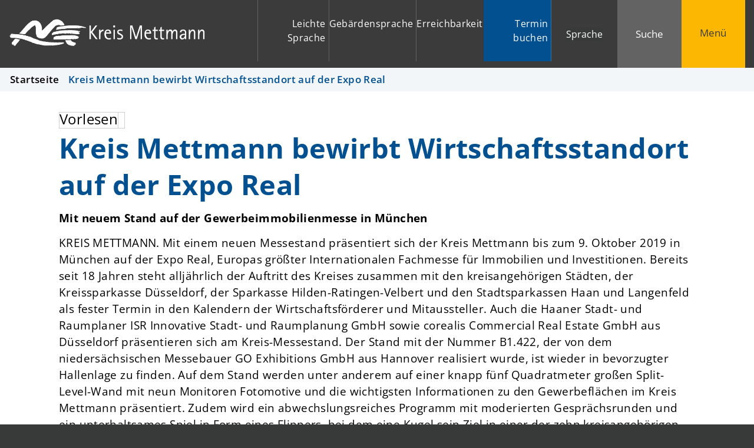

--- FILE ---
content_type: text/html; charset=ISO-8859-15
request_url: https://www.kreis-mettmann.de/index.php?ModID=7&FID=2023.5380.1&object=tx%7C2023.5380.1
body_size: 11842
content:
<!DOCTYPE HTML>
<html lang="de" class="frontend">
<head>
	
		
	
	<meta charset="ISO-8859-15">
	<title>Kreis Mettmann bewirbt Wirtschaftsstandort auf der Expo Real / Kreisverwaltung Mettmann</title>
	<meta name="description" content="Mit neuem Stand auf der Gewerbeimmobilienmesse in M&uuml;nchen">	<meta name="author" content="Kreisverwaltung Mettmann">
	<meta name="publisher" content="Kreisverwaltung Mettmann">
	<meta name="designer" content="Advantic GmbH">
	<meta name="copyright" content="Kreisverwaltung Mettmann">
    <meta name="robots" content="index,follow">	
	<meta name="viewport" content="width=device-width,initial-scale=1">
	<meta name="format-detection" content="telephone=no">
		
	
	<meta property="og:locale" content="de_DE">
	<meta property="og:site_name" content="Kreisverwaltung Mettmann">
	<meta name="twitter:card" content="summary_large_image">
	
	
				<meta property="og:type" content="article">
			<meta property="article:published_time" content="2019-10-07">		<meta property="og:title" content="Kreis Mettmann bewirbt Wirtschaftsstandort auf der Expo Real">
		<meta name="twitter:title" content="Kreis Mettmann bewirbt Wirtschaftsstandort auf der Expo Real">
		<meta property="og:url" content="https://www.kreis-mettmann.de/index.php?ModID=7&amp;FID=2023.5380.1&amp;object=tx%2C2023.5380.1">
		<meta name="twitter:url" content="https://www.kreis-mettmann.de/index.php?ModID=7&amp;FID=2023.5380.1&amp;object=tx%2C2023.5380.1">
			<meta property="og:description" content="Mit neuem Stand auf der Gewerbeimmobilienmesse in M&uuml;nchen">
		<meta name="twitter:description" content="Mit neuem Stand auf der Gewerbeimmobilienmesse in M&uuml;nchen">
				<meta property="og:image" content="https://www.kreis-mettmann.de/media/custom/2023_6723_1_g.JPG?1680080021">
			<meta property="og:image:alt" content="1neu expo - Kopie">
			<meta name="twitter:image" content="https://www.kreis-mettmann.de/media/custom/2023_6723_1_g.JPG?1680080021">
			<meta name="twitter:image:alt" content="1neu expo - Kopie">
			
	
	<link rel="stylesheet" href="/layout/mettmann/assets/js/slicknav/slicknav.min.css?__ts=1593406982">
		<link rel="stylesheet" href="/layout/mettmann/modern-nav.css?__ts=1677483884">
		<link rel="stylesheet" href="/layout/mettmann/layout.css?__ts=1765990263">
			<link rel="stylesheet preload" media="screen" href="/layout/mettmann/assets/fonts/open-sans.css" as="style">
	    
	
	<style>

	:root {
				--fontsize: 19px;
				--primarycolor: #025090;
				--primarytextcolor: #FFFFFF;
				--secondarycolor: #383939;
				--secondarytextcolor: #FFFFFF;
				--linkcolor: #000000;
			}
	
            .modal-container, .button#modal-window-show {background-color: #FF0000;}
             button#modal-window-show {color: #FFFFFF;}
     	input[type="submit"] { background-color:#025090; color:#FFFFFF; }
		.flags .cards:not(.cards-circle) > a, .flags .cards:not(.cards-circle) > a:hover, .flags .cards:not(.cards-circle) > a:focus, .flags .cards[class*="flex-col-"] { background-color: #EEEEEE; }
		.flags .cards:not(.cards-circle) > a, .flags .cards:not(.cards-circle) > a *, .flags .cards:not(.cards-circle) .icon i { color: #202020 !important; }
	     .accordion-title { background-color: #F2F2F2; }
         .accordion-title, .accordion-title span, .accordion-title i, .accordion-title i[class*="fa-"] { color: #000000; }
         .cards:not(.cards-circle), .cards:not(.cards-circle) > a, .cards.cards-circle .icon { background-color: #FFFFFF; }
	.cards.cards-circle > a:hover .icon i, .cards.cards-circle > a:focus .icon i, .cards.cards-circle > a.tab-focus .icon i,
	.cards.cards-overlay .caption { color: #FFFFFF; }
         .cards:not(.cards-circle) > a, .cards > a .icon, .cards > a .icon i, .cards:not(.cards-circle):not(.cards-overlay) .caption * { color: #025090; }
    .cards.cards-circle .icon, .cards.cards-circle .image { border: 3px solid #025090; }
	.cards.cards-circle:hover .icon, .cards.cards-circle:focus .icon, .cards.cards-circle > a.tab-focus .icon,
	.cards.cards-overlay .caption { background-color: #025090; }
	     table { background-color: #FFFFFE ; }
         table { color: #000000; }
    </style>
	
	
    <link rel="apple-touch-icon" sizes="180x180" href="/layout/mettmann/assets/favicon/apple-touch-icon.png?__ts=1683265266">
    <link rel="icon" type="image/png" sizes="32x32" href="/layout/mettmann/assets/favicon/favicon-32x32.png?__ts=1683265266">
    <link rel="icon" type="image/png" sizes="16x16" href="/layout/mettmann/assets/favicon/favicon-16x16.png?__ts=1683265266">
    <link rel="manifest" href="/layout/mettmann/assets/favicon/site.webmanifest?__ts=1683265267">
    <link rel="mask-icon" href="/layout/mettmann/assets/favicon/safari-pinned-tab.svg?__ts=1683265267" color="#3b3b3b">
    <link rel="shortcut icon" href="/layout/mettmann/assets/favicon/favicon.ico?__ts=1683265267">
    <meta name="msapplication-TileColor" content="#fcb703">
    <meta name="msapplication-config" content="/layout/mettmann/assets/favicon/browserconfig.xml">
    <meta name="theme-color" content="#3b3b3b">
    
	
	<script src="/output/js/jquery/jquery-3.5.1.min.js"></script>
	<script src="/output/js/jquery/jquery-ui-1.13.2.min.js"></script>
	<script src="/output/js/jquery/jquery-migrate-3.3.2.min.js"></script>
	<script src="/output/js/ikiss/ikissResponsiveWidget.js"></script>
	
	
	<script src="/output/js/ikiss/basic.min.js"></script>
	
	
	<script>document.addEventListener("touchstart", function(){}, true);</script>
	
	
	<script src="/layout/mettmann/assets/js/focus-within.js?__ts=1572852712"></script>
	
    
	
	
    <link rel="stylesheet" type="text/css" href="/layout/mettmann/assets/js/shariff/shariff.min.css?__ts=1558938218" />
    <script src="/layout/mettmann/assets/js/shariff/shariff.min.js?__ts=1558938218"></script>
    
    
    <link type="text/css" media="screen" rel="stylesheet" href="/layout/mettmann/assets/js/tabelle/responsive-tables.css?__ts=1643097268" />
    <script src="/layout/mettmann/assets/js/tabelle/responsive-tables.js?__ts=1643098553"></script>

	</head>
<body id="start" class=" folgeseite sticky-header">
	<div class="sr-jump hide-md">
		<ul aria-label="Sprungziele">
						<li><a href="#jump-quickmenu" title="direkt zum Kurzmen&uuml; springen">zum Kurzmen&uuml;</a></li>
			<li><a href="javascript:document.getElementById('qs_top').focus();" title="direkt zur Volltextsuche springen" class="open-fullscreen-search">zur Volltextsuche</a></li>
			<li><a href="#jump-menu" title="direkt zum Hauptmen&uuml; springen">zum Hauptmen&uuml;</a></li>
			<li><a href="#jump-content" title="direkt zum Inhalt springen">zum Inhalt</a></li>
		</ul>
	</div>
	
	
			<script>
			if (navigator.cookieEnabled) {
				$(function() {
					var showCookieNote = ikiss_basic.getCookie('ikiss-cookie-note-off');
					if (showCookieNote !== false) return;
					$('#cookie-note').slideDown();
					$('#cookie-note-accept, #cookie-note-hide').click(function() {
						var setCk = ikiss_basic.setCookie, _paq = window._paq || [];
						setCk('ikiss-cookie-note-off', 1, 365);
						setCk('ikiss-cookie-msg');
						setCk('ikiss-tracking');
						_paq.push(['trackEvent', 'hideCookieNote', 'click']);
						$('#cookie-note').slideUp();
						if ($(this).attr('id') == 'cookie-note-accept') {
							_paq.push(['trackEvent', 'acceptTracking', 'click']);
							setCk('ikiss-tracking-on', 1, 365);
							window.location.reload();
						}
						if ($(this).attr('id') == 'cookie-note-hide') {
							setCk('ikiss-tracking-on');
							var allCk = document.cookie.split(';'), i=0, cCk;
							for (; i < allCk.length; i++) {
								cCk = allCk[i].trim();
								/^_pk_/g.test(cCk) && setCk(cCk.split('=')[0]);
							}
						}
					});
				});
			}
		</script>
		<div id="cookie-note" class="cookie-note bottom-left" data-ikiss-mfid="41.2023.1.1">
			<div class="pull-left">
							<p>Dieser Internet-Auftritt verwendet &ndash; rechtskonform &ndash; <strong>nur Cookies, die f&uuml;r den technischen Betrieb erforderlich sind.</strong></p>
<p>Weitere Cookies werden nur mit Ihrer Zustimmung gesetzt, um statistische Daten zur Nutzung und Optimierung unseres Internet-Auftritts zu erhalten.</p>
<p>Diese <strong>Statistik-Cookies</strong> lassen keinen R&uuml;ckschluss auf Sie als Person zu und <strong>Ihre Anonymit&auml;t bleibt weiterhin gewahrt.</strong></p>
<p><strong><a target="_self" href="/Quickmenu/Datenschutz/#a2" class="csslink_intern">Mehr dazu in unserer Datenschutzerkl&auml;rung.</a></strong></p>
						</div>
			<div class="pull-right">
				<button id="cookie-note-hide" class="btn grayscale"><i class="far fa-times" aria-hidden="true"></i>Ablehnen</button><br class="hide"><button id="cookie-note-accept" class="btn"><i class="far fa-check" aria-hidden="true"></i>Zustimmen</button>
			</div>
		</div>
		<header class="site-header">
		<div class="top" id="sticky-header">
			<div class="top-bar wrapper modern-search">
				<div class="flex-row">
					<div class="logo flex-col-3 flex-col-md-5 flex-col-sm-55" data-ikiss-mfid="41.2023.1.1">
						<a href="/" title="Zur Startseite" class="flex headerheight">
														<img class="hide-md" src="/media/custom/3718_1_1_m.PNG?1682505106" alt="Kreisverwaltung Mettmann">
														<img class="md-only" src="/media/custom/3718_9_1_k.PNG?1682505102" alt="Kreisverwaltung Mettmann">
														<img class="print" src="/layout/mettmann/assets/img/logo_print.png?__ts=1682414558" alt="Logo Kreis Mettmann">
						</a>
					</div>
					<div class="header-right flex flex-col-2x3 flex-col-md-4x5 flex-col-sm-45 text-right">
						<div class="flex-inner" tabindex="-1">
                            <strong id="jump-quickmenu" class="sr-only">Kurzmen&uuml;</strong>
                            <nav class="quickmenu nav-h" aria-label="Kurzmen&uuml;">
	<ul>
		<li class="npt_off npt_first"><a href="/Quickmenu/Leichte-Sprache/" title="Leichte Sprache" class="nlk_off npt_first"><i aria-hidden="true" class="fas fa-book-reader"></i>Leichte Sprache</a></li>
		<li class="npt_off"><a href="/Quickmenu/Geb%C3%A4rdensprache/" title="Gebärdensprache" class="nlk_off"><i aria-hidden="true" class="fas fa-sign-language"></i>Gebärdensprache</a></li>
		<li class="npt_off"><a href="/Kreisverwaltung/Anfahrt-Erreichbarkeit/" title="Erreichbarkeit" class="nlk_off"><i aria-hidden="true" class="fas fas fa-home-alt"></i>Erreichbarkeit</a></li>
		<li class="npt_off npt_last"><a href="/Quickmenu/Termin-buchen/" title="Termin buchen" class="nlk_off npt_last"><i aria-hidden="true" class="fas fa-clock"></i>Termin buchen</a></li>
	</ul>
</nav>
                            
                            <div class="google" id="google_translate_element">
                                <div class="google-translate-placeholder" dir="ltr">
                                    <div class="goog-te-gadget-simple">
                                        <button aria-haspopup="true" class="goog-te-menu-value"><i class="fas fa-globe" aria-hidden="true"></i>Sprache</button>
                                    </div>
                                </div>
                                
                                <div class="google-translate-message primary-bg-color">
                                    Zum Aktivieren des Google-&Uuml;bersetzers bitte klicken. Wir m&ouml;chten darauf hinweisen, dass nach der Aktivierung Daten an Google übermittelt werden.<br/>
                                    <a class="csslink_intern" href="/Kurzmenü/Datenschutz" title="Mehr Informationen zum Datenschutz">Mehr Informationen zum Datenschutz</a>
                                </div>
                            </div>
							<button class="suche-btn-fs headerheight">
								<i class="far fa-search fa-fw" aria-hidden="true"></i><span class="btn-desc">Suche</span>
							</button>
							<div class="suche-fullscreen">
								<div class="modal-window-overlay">
									<div class="suche clearfix" role="search">
    <strong id="jump-search" class="sr-only">Volltextsuche</strong>
    <form name="suchform" id="form_qs_top" action="/" method="get">
        <input name="NavID" value="3718.11" type="hidden">
        <label for="qs_top" id="suche-title" title="Suchbegriff eingeben" class="sr-only">Hier k&ouml;nnen Sie Ihren Suchbegriff eingeben</label>
        <input name="qs" id="qs_top" placeholder="Hier k&ouml;nnen Sie Ihren Suchbegriff eingeben" type="text" autocomplete="off">
        <button type="submit" class="submit" title="Suchen"><i class="far fa-search fa-fw" aria-hidden="true"></i></button>
    </form>
</div>
<div class="haeufiggesucht">
    <div style="display:inline">
<p class="title-suche">H&auml;ufig gesucht<br></p>
<ul class="unstyled-list link-list">
                               <li data-ikiss-mfid="5.3718.51.1">
                      
                                <a href="/Kreis-Politik/Landr%C3%A4tin/" class="csslink_intern">Landrätin</a>
                                                 
                    
                    
                </li>
                               <li data-ikiss-mfid="7.2023.841.1">
                     
                            <a href="/Quickmenu/index.php?object=tx,3718.5&amp;ModID=255&amp;FID=2023.841.1" class="csslink_intern">Wahlen</a>
                            
                                            
                    
                    
                </li>
                               <li data-ikiss-mfid="10.2023.435.1">
                     
                            <a href="/Quickmenu/index.php?object=tx%7c3718.2&amp;ModID=10&amp;FID=2023.435.1" class="csslink_intern">Führerscheinumtausch</a>
                                                  
                    
                    
                </li>
                               <li data-ikiss-mfid="10.2023.254.1">
                     
                            <a href="/Quickmenu/index.php?object=tx%7c3718.2&amp;ModID=10&amp;FID=2023.254.1" class="csslink_intern">Aufenthaltstitel</a>
                                                  
                    
                    
                </li>
                               <li data-ikiss-mfid="10.2023.286.1">
                     
                            <a href="/Quickmenu/index.php?object=tx%7c3718.2&amp;ModID=10&amp;FID=2023.286.1" class="csslink_intern">Einbürgerung</a>
                                                  
                    
                    
                </li>
                               <li data-ikiss-mfid="10.2023.82.1">
                     
                            <a href="/Quickmenu/index.php?object=tx%7c3718.2&amp;ModID=10&amp;FID=2023.82.1" class="csslink_intern">Elterngeld & Elternzeit</a>
                                                  
                    
                    
                </li>
                               <li data-ikiss-mfid="5.3718.105.1">
                      
                                <a href="/Kreis-Politik/Haushalt-Finanzen/" class="csslink_intern">Haushalt & Finanzen</a>
                                                 
                    
                    
                </li>
                               <li data-ikiss-mfid="10.2023.158.1">
                     
                            <a href="/Quickmenu/index.php?object=tx%7c3718.2&amp;ModID=10&amp;FID=2023.158.1" class="csslink_intern">Jagdscheinausstellung</a>
                                                  
                    
                    
                </li>
                               <li data-ikiss-mfid="10.2023.436.1">
                     
                            <a href="/Quickmenu/index.php?object=tx%7c3718.2&amp;ModID=10&amp;FID=2023.436.1" class="csslink_intern">i-Kfz internetbasierte Fahrzeugzulassung</a>
                                                  
                    
                    
                </li>
                               <li data-ikiss-mfid="10.2023.79.1">
                     
                            <a href="/Quickmenu/index.php?object=tx%7c3718.2&amp;ModID=10&amp;FID=2023.79.1" class="csslink_intern">Umschreibung von Fahrzeugen</a>
                                                  
                    
                    
                </li>
                               <li data-ikiss-mfid="10.2023.48.1">
                     
                            <a href="/Quickmenu/index.php?object=tx%7c3718.2&amp;ModID=10&amp;FID=2023.48.1" class="csslink_intern">Wiederzulassung von Fahrzeugen</a>
                                                  
                    
                    
                </li>
                               <li data-ikiss-mfid="10.2023.37.1">
                     
                            <a href="/Quickmenu/index.php?object=tx%7c3718.2&amp;ModID=10&amp;FID=2023.37.1" class="csslink_intern">Saisonkennzeichen</a>
                                                  
                    
                    
                </li>
                               <li data-ikiss-mfid="10.2023.345.1">
                     
                            <a href="/Quickmenu/index.php?object=tx%7c3718.2&amp;ModID=10&amp;FID=2023.345.1" class="csslink_intern">115 - Ihre Behördennummer</a>
                                                  
                    
                    
                </li>
                               <li data-ikiss-mfid="7.3718.10727.1">
                     
                            <a href="/Quickmenu/index.php?object=tx,3718.5&amp;ModID=255&amp;FID=3718.10727.1" class="csslink_intern">Bescheinigungen aus dem Liegenschaftskataster</a>
                            
                                            
                    
                    
                </li>
                               <li data-ikiss-mfid="10.2023.136.1">
                     
                            <a href="/Quickmenu/index.php?object=tx%7c3718.2&amp;ModID=10&amp;FID=2023.136.1" class="csslink_intern">Geoportal</a>
                                                  
                    
                    
                </li>
                    </ul>
</div>
</div>
								</div>
							</div>
							<button class="modern-nav-btn fs-btn headerheight" id="sticky-nav" aria-label="Menü">
								<i class="far fa-bars fa-fw" aria-hidden="true"></i><span class="btn-desc">Men&uuml;</span><span class="sr-only sm-only">Menü</span>
							</button>
						</div>
					</div>
				</div>
			</div>
		</div>
    	<section class="modern-nav flex ">
    		<strong id="jump-menu" class="sr-only">Hauptmen&uuml;</strong>
    		<div class="wrapper">
    		    <nav id="nav-mob" aria-label="Haupt"></nav>
        		<nav id="nav" class="hide" aria-label="Haupt">
        			
	<ul id="rid_0" class="nlv_1">
		<li id="nlt_3718_29" class="npt_off npt_first childs"><a href="/Aktuelles/" id="nid_3718_29" class="nlk_off npt_first childs">Aktuelles</a>
		<ul id="rid_3718_29" class="nlv_2">
			<li id="nlt_3718_92" class="npt_off npt_first"><a href="/Aktuelles/Aktuelles-aus-den-%C3%84mtern/" id="nid_3718_92" class="nlk_off npt_first">Aktuelles aus den Ämtern</a></li>
			<li id="nlt_3718_40" class="npt_off"><a href="/Aktuelles/Ausschreibungen-Vergaben/" id="nid_3718_40" class="nlk_off">Ausschreibungen &amp; Vergaben</a></li>
			<li id="nlt_3718_61" class="npt_off"><a href="/Aktuelles/Geschwindigkeits-Rotlicht%C3%BCberwachung/" id="nid_3718_61" class="nlk_off">Geschwindigkeits- &amp; Rotlichtüberwachung</a></li>
			<li id="nlt_3718_57" class="npt_off"><a href="/Aktuelles/%C3%96ffentliche-Bekanntmachungen/" id="nid_3718_57" class="nlk_off">Öffentliche Bekanntmachungen</a></li>
			<li id="nlt_3718_35" class="npt_off"><a href="/Aktuelles/Pressemitteilungen/" id="nid_3718_35" class="nlk_off">Pressemitteilungen</a></li>
			<li id="nlt_3718_39" class="npt_off npt_last"><a href="/redirect.phtml?extlink=1&amp;La=1&amp;url_fid=3718.4.1" target="_blank" id="nid_3718_39" class="nlk_off npt_last">Stellenangebote</a></li>
		</ul>
		</li>
		<li id="nlt_3718_68" class="npt_off childs"><a href="/Alle-Themen/" id="nid_3718_68" class="nlk_off childs">Alle Themen</a>
		<ul id="rid_3718_68" class="nlv_2">
			<li id="nlt_3718_69" class="npt_off npt_first"><a href="/Alle-Themen/Bauen-Planen/" id="nid_3718_69" class="nlk_off npt_first">Bauen &amp; Planen</a></li>
			<li id="nlt_3718_70" class="npt_off"><a href="/Alle-Themen/Bildung-Wirtschaft/" id="nid_3718_70" class="nlk_off">Bildung &amp; Wirtschaft</a></li>
			<li id="nlt_3718_71" class="npt_off"><a href="/Alle-Themen/Gesundheit-Soziales/" id="nid_3718_71" class="nlk_off">Gesundheit &amp; Soziales</a></li>
			<li id="nlt_3718_72" class="npt_off"><a href="/Alle-Themen/Kfz-Mobilit%C3%A4t/" id="nid_3718_72" class="nlk_off">Kfz &amp; Mobilität</a></li>
			<li id="nlt_3718_73" class="npt_off"><a href="/Alle-Themen/Kultur-Freizeit/" id="nid_3718_73" class="nlk_off">Kultur &amp; Freizeit</a></li>
			<li id="nlt_3718_74" class="npt_off"><a href="/Alle-Themen/Migration-Integration/" id="nid_3718_74" class="nlk_off">Migration &amp; Integration</a></li>
			<li id="nlt_3718_75" class="npt_off"><a href="/Alle-Themen/Sicherheit-Ordnung/" id="nid_3718_75" class="nlk_off">Sicherheit &amp; Ordnung</a></li>
			<li id="nlt_3718_76" class="npt_off"><a href="/Alle-Themen/Umwelt-Klima/" id="nid_3718_76" class="nlk_off">Umwelt &amp; Klima</a></li>
			<li id="nlt_3718_77" class="npt_off npt_last"><a href="/Alle-Themen/Verbraucherschutz-Tiere/" id="nid_3718_77" class="nlk_off npt_last">Verbraucherschutz &amp; Tiere</a></li>
		</ul>
		</li>
		<li id="nlt_3718_30" class="npt_off childs"><a href="/Kreis-Politik/" id="nid_3718_30" class="nlk_off childs">Kreis &amp; Politik</a>
		<ul id="rid_3718_30" class="nlv_2">
			<li id="nlt_3718_43" class="npt_off npt_first"><a href="/Kreis-Politik/B%C3%BCrgerbeteiligung/" id="nid_3718_43" class="nlk_off npt_first">Bürgerbeteiligung</a></li>
			<li id="nlt_3718_105" class="npt_off"><a href="/Kreis-Politik/Haushalt-Finanzen/" id="nid_3718_105" class="nlk_off">Haushalt &amp; Finanzen</a></li>
			<li id="nlt_3718_53" class="npt_off"><a href="/Kreis-Politik/Kreisrechtssammlung/" id="nid_3718_53" class="nlk_off">Kreisrechtssammlung</a></li>
			<li id="nlt_3718_48" class="npt_off"><a href="/Kreis-Politik/Kreistag/" id="nid_3718_48" class="nlk_off">Kreistag</a>			</li>
			<li id="nlt_3718_41" class="npt_off"><a href="/Kreis-Politik/Kreis-St%C3%A4dte/" id="nid_3718_41" class="nlk_off">Kreis &amp; Städte</a>			</li>
			<li id="nlt_3718_51" class="npt_off"><a href="/Kreis-Politik/Landr%C3%A4tin/" id="nid_3718_51" class="nlk_off">Landrätin</a>			</li>
			<li id="nlt_2023_533" class="npt_off npt_last"><a href="/Kreis-Politik/Wahlen/" id="nid_2023_533" class="nlk_off npt_last">Wahlen</a>			</li>
		</ul>
		</li>
		<li id="nlt_3718_32" class="npt_off npt_last childs"><a href="/Kreisverwaltung/" id="nid_3718_32" class="nlk_off npt_last childs">Kreisverwaltung</a>
		<ul id="rid_3718_32" class="nlv_2">
			<li id="nlt_3718_34" class="npt_off npt_first"><a href="/Kreisverwaltung/%C3%84mter-Organigramm/" id="nid_3718_34" class="nlk_off npt_first">Ämter | Organigramm</a></li>
			<li id="nlt_3718_42" class="npt_off"><a href="/Kreisverwaltung/Anfahrt-Erreichbarkeit/" id="nid_3718_42" class="nlk_off">Anfahrt &amp; Erreichbarkeit</a></li>
			<li id="nlt_3718_49" class="npt_off"><a href="/Kreisverwaltung/Datenschutz/" id="nid_3718_49" class="nlk_off">Datenschutz</a>			</li>
			<li id="nlt_3718_31" class="npt_off"><a href="/Kreisverwaltung/Dienstleistungen/" id="nid_3718_31" class="nlk_off">Dienstleistungen</a>			</li>
			<li id="nlt_3718_63" class="npt_off"><a href="/Kreisverwaltung/Gewaltverzichtserkl%C3%A4rung/" id="nid_3718_63" class="nlk_off">Gewaltverzichtserklärung</a></li>
			<li id="nlt_3718_38" class="npt_off"><a href="/Kreisverwaltung/Kantine/" id="nid_3718_38" class="nlk_off">Kantine</a></li>
			<li id="nlt_3718_37" class="npt_off"><a href="/Kreisverwaltung/Karriere/" id="nid_3718_37" class="nlk_off">Karriere</a></li>
			<li id="nlt_3718_64" class="npt_off"><a href="/Kreisverwaltung/Kommunalaufsicht/" id="nid_3718_64" class="nlk_off">Kommunalaufsicht</a></li>
			<li id="nlt_3718_58" class="npt_off"><a href="/Kreisverwaltung/Presse-Kommunikation/" id="nid_3718_58" class="nlk_off">Presse &amp; Kommunikation</a></li>
			<li id="nlt_3718_91" class="npt_off npt_last"><a href="/Kreisverwaltung/Zahlungen-an-die-Kreiskasse/" id="nid_3718_91" class="nlk_off npt_last">Zahlungen an die Kreiskasse</a></li>
		</ul>
		</li>
	</ul>
        		</nav>
        		<div class="nav-bottom hide-lg">
        			<div style="display:inline">
<div class="row">
					<div class="column-2">
				<h2>Kontakt</h2><div style="display:inline">
<div class="adressen">
                     <ul class="result-list" id="liste_3">
                       
<li>
            <div class="overlay" data-ikiss-mfid="9.2023.22.1">
            <a class="overlay-link" href="/Quickmenu/index.php?object=tx,3718.1&amp;ModID=9&amp;FID=2023.22.1&amp;NavID=2023.2" title="Kreis Mettmann, Die Landrätin"></a>
            <div class="overlay-content">
                    
                <div class="row">
                    
                    
                                           
                    
                    <div class="column-1">
                        <div class="list-text">
                                                            <h3 class="list-title">Kreis Mettmann, Die Landrätin</h3>
                                                                            <p>
                                                Düsseldorfer Straße&nbsp;26<br>  40822&nbsp;Mettmann<br>                                            </p>
                                                                                        <ul class="com-list">
                                                                                                    <li>
                                                         
                                                            <a href="tel:0210499-0" title="Anrufen"><i class="fas fa-phone-alt fa-fw rs_skip" aria-hidden="true" title="Telefon"></i><span class="sr-only">Telefon: </span>02104 99-0</a>                                                     </li>
                                                                                                    <li>
                                                                                                            </li>
                                                                                                             <li>
                                                             
                                                                <a href="mailto:kme@kreis-mettmann.de" title="E-Mail schreiben"><i class="fas fa-envelope fa-fw rs_skip" aria-hidden="true" title="E-Mail"></i><span class="sr-only">E-Mail: </span>kme@kreis-mettmann.de</a>                                                         </li>
                                                                                                          <li class="no-print"><a href="/Quickmenu/index.php?object=tx,3718.1&amp;ModID=9&amp;FID=2023.22.1&amp;mt_step=contact&amp;to_id=2023.22.1&amp;NavID=2023.2" title="Nachricht per Kontaktformular schreiben"><i class="fas fa-envelope fa-fw rs_skip" aria-hidden="true" title="Kontaktformular"></i>Kontaktformular</a> (verschl&uuml;sselt) <i aria-hidden="true" class="fal fa-angle-double-right"></i></li>
                                                                                            </ul>
                                                                                     <ul class="com-list no-print">
                                                <li><a class="link" href="/Quickmenu/index.php?object=tx,3718.1&amp;ModID=9&amp;FID=2023.22.1&amp;NavID=2023.2" title="Kreis Mettmann, Die Landrätin">Weitere Kontaktdaten<i aria-hidden="true" class="fal fa-angle-double-right"></i></a></li>
                                            </ul>
                                                                      
                        </div>
                    </div>
                    
                     
                    
                                        
                </div>
                
                </div>
        </div>
    </li>  </ul>    </div>
</div>
			</div>
						<div class="column-2">
				<h2>&Ouml;ffnungszeiten</h2><div style="display:inline">
<p>Montags bis Freitags: 8.30 bis 12.00 Uhr<br>und nach Vereinbarung</p>
</div>
			</div>
				</div>
</div>
        		</div>
    		</div>
    	</section>
				
    		
            
        
				<nav class="breadcrumb" aria-label="Navigationspfad">
			<div class="wrapper">
							<ol aria-label="Navigationspfad">
					
		<li class="npt_off npt_first childs"><a href="/Quickmenu/Startseite/" class="nlk_off npt_first childs">Startseite</a></li>
					<li class="npt_on npt_last"><span class="nlk_on npt_last"><i class="fas fa-slash" aria-hidden="true"></i>Kreis Mettmann bewirbt Wirtschaftsstandort auf der Expo Real</span></li>
				</ol>
						</div>
		</nav>
			</header>
	<main class="site-main wrapper">
		              
<div class="row">

    
                    
                
                <div class="main-content column-1">

                                        <div class="row">
                            <div class="column-1">
                                <div id="readspeaker_button1" class="rs_skip rsbtn rs_preserve">
                                    <a rel="nofollow" class="rsbtn_play" accesskey="L" title="Um den Text anzuhören, verwenden Sie bitte ReadSpeaker" href="//app-eu.readspeaker.com/cgi-bin/rsent?customerid=9518&lang=de_de&readid=readthis&url=">
                                    <span class="rsbtn_left rsimg rspart"><span class="rsbtn_text"><span>Vorlesen</span></span></span>
                                    <span class="rsbtn_right rsimg rsplay rspart"></span>
                                    </a>
                                </div>
                            </div>
                        </div>
                                    <strong id="jump-content" class="sr-only">Inhalt</strong>
                    <div id="readthis">   
<div class="tt_ac"><div class="tc1_ac"><h1 class="page-title">
Kreis Mettmann bewirbt Wirtschaftsstandort auf der Expo Real</h1><div style="display:inline" class="einleitung">
<p>Mit neuem Stand auf der Gewerbeimmobilienmesse in M&uuml;nchen</p></div><div style="display:inline">
<p>KREIS METTMANN. Mit einem neuen Messestand pr&auml;sentiert sich der Kreis Mettmann bis zum 9. Oktober 2019 in M&uuml;nchen auf der Expo Real, Europas gr&ouml;&szlig;ter Internationalen Fachmesse f&uuml;r Immobilien und Investitionen. Bereits seit 18 Jahren steht allj&auml;hrlich der Auftritt des Kreises zusammen mit den kreisangeh&ouml;rigen St&auml;dten, der Kreissparkasse D&uuml;sseldorf, der Sparkasse Hilden-Ratingen-Velbert und den Stadtsparkassen Haan und Langenfeld als fester Termin in den Kalendern der Wirtschaftsf&ouml;rderer und Mitaussteller. Auch die Haaner Stadt- und Raumplaner ISR Innovative Stadt- und Raumplanung GmbH sowie corealis Commercial Real Estate GmbH aus D&uuml;sseldorf pr&auml;sentieren sich am Kreis-Messestand. Der Stand mit der Nummer B1.422, der von dem nieders&auml;chsischen Messebauer GO Exhibitions GmbH aus Hannover realisiert wurde, ist wieder in bevorzugter Hallenlage zu finden. Auf dem Stand werden unter anderem auf einer knapp f&uuml;nf Quadratmeter gro&szlig;en Split-Level-Wand mit neun Monitoren Fotomotive und die wichtigsten Informationen zu den Gewerbefl&auml;chen im Kreis Mettmann pr&auml;sentiert. Zudem wird ein abwechslungsreiches Programm mit moderierten Gespr&auml;chsrunden und ein unterhaltsames Spiel in Form eines Flippers, bei dem eine Kugel sein Ziel in einer der zehn kreisangeh&ouml;rigen St&auml;dte findet, geboten. Der Flipper wurde extra f&uuml;r die Expo Real von den Werkst&auml;tten f&uuml;r Behinderte des Kreises Mettmann hergestellt. Im Obergeschoss des rund 120 Quadratmeter gro&szlig;en Standes gibt es f&uuml;r vertrauliche Gespr&auml;che Besprechungsecken. Die M&ouml;glichkeit f&uuml;r Gespr&auml;che zwischen Investoren, Politikern und den Wirtschaftsf&ouml;rderern machen den Reiz der Messe aus, die in der Vergangenheit auch zu Vertr&auml;gen zum Beispiel im Bereich Einzelhandelsimmobilien gef&uuml;hrt haben. &bdquo;Als internationaler Standort in zentraler Lage im Rheinland ist der Kreis Mettmann mit seinen zehn kreisangeh&ouml;rigen St&auml;dten besonders attraktiv f&uuml;r Investoren&ldquo;, ist Landrat Thomas Hendele &uuml;berzeugt.<br>Nach eigenen Angaben sieht die Messe M&uuml;nchen bei den Ausstellern erneut einen leichten Zuwachs auf aktuell 2.127 Anmeldungen und verk&uuml;ndet damit eine neue Rekordbeteiligung. Aus den europ&auml;ischen Nachbarl&auml;ndern, aber auch aus Asien und den USA kommen Messeg&auml;ste, Aussteller, Projektentwickler, Immobilienunternehmen, Kapitalanleger, Fonds-Gesellschaften, St&auml;dte und Regionen in die bayerische Landeshauptstadt.</p></div></div><div class="tc2_ac">07.10.2019&nbsp;</div></div>
                          <div class="shariff-container">
                            <div class="shariff" data-services="facebook,whatsapp,linkedin,print" data-backend-url="null" data-mail-url="mailto:HIER BITTE DIE GEWÜNSCHTE MAILADRESSE EINGEBEN" data-info-url="/Quickmenu/Bedienhilfen#acc-1-5" data-button-style="icon"></div>
                        </div>
                     </div>                         <div class="trenner"></div>
                                    </div>
                
                
                                    <div class="randspalte column-1 rsp-bottom">
                        <h2 id="jump-aside" class="sr-only">Weitere Informationen</h2>
                        
                        
                                                    <link href="/output/js/photoswipe/photoswipe.css" rel="styleSheet" type="text/css"><link href="/output/js/photoswipe/ikiss-skin.css" rel="styleSheet" type="text/css"><script data-mode="1" src="/output/js/photoswipe/photoswipe.min.js"></script><script data-mode="1" src="/output/js/photoswipe/photoswipe-ui-default.js"></script><script data-mode="1" src="/output/js/photoswipe/jqPhotoSwipe.js"></script>    <div class="widget bilder">  
            <ul class="flex-row image-gallery" id="liste_6">
                                                            <li class="flex-col-1" data-ikiss-mfid="6.2023.6723.1">
                                                
                        <!-- IMGS --> 
                                                         <a href="/media/custom/2023_6723_1_g.JPG?1680080021" data-photoswipe-medium-source="/media/custom/2023_6723_1_m.JPG?1682507262" data-photoswipe-large-source="/media/custom/2023_6723_1_g.JPG?1680080021" data-photoswipe-group="1" data-photoswipe-desc="v.l. Landrat Thomas Hendele, Staatssekretär Dr. Jan Heinisch vom Ministerium für Heimat, Kommunales, Bau und Gleichstellung des Landes Nordrhein-Westfalen, der Mettmanner Bürgermeister Thomas Dinkelmann, der Monheimer Bürgermeister Daniel Zimmermann, die Haaner Bürgermeisterin Dr Bettina Warnecke, der Langenfelder Bürgermeister Frank Schneider und die Wülfrather Bürgermeisterin Dr. Claudia Panke." data-photoswipe-ikissedit="2023.6723.1" class="photoswipe-gallery" title="Bild vergr&ouml;&szlig;ern" target="_blank">
                                                            <div class="wrap-img rs_skip">
                                    <img src="/media/custom/2023_6723_1_m.JPG?1682507262" alt="Bild vergr&ouml;&szlig;ern: 1neu expo - Kopie" />
                                                                    </div>
                            </a>                         <!-- IMGE --> 
                        
                    </li>   </ul> </div>
                                                     
                    </div>
                 </div>
	</main>
	<footer class="site-footer secondary-bg-color">
        
        <div class="bottom-controls clearfix">
            <div class="pull-right">
                <a href="javascript:history.back()" title="zur vorherigen Seite"><i class="far fa-long-arrow-left" aria-hidden="true"></i></a><br class="hide"><a class="arrowup" href="#start" title="zum Seitenanfang"><i class="far fa-long-arrow-up" aria-hidden="true"></i></a>
            </div>
        </div>
		<div class="wrapper">
		    <nav class="footerquickmenu" aria-label="Fußzeile">
	<ul>
		<li class="npt_off npt_first"><a href="/redirect.phtml?extlink=1&amp;La=1&amp;url_fid=2023.915.1" target="_blank" class="nlk_off npt_first"><i aria-hidden="true" class="fas fas fa-envelope"></i>Kontakt</a></li>
		<li class="npt_off"><a href="/redirect.phtml?extlink=1&amp;La=1&amp;url_fid=2023.1273.1" target="_blank" class="nlk_off"><i aria-hidden="true" class="fas fas fa-comment-times"></i>Beschwerde</a></li>
		<li class="npt_off"><a href="/Quickmenu/Fehler-melden/" class="nlk_off"><i aria-hidden="true" class="fas fa-exclamation-triangle"></i>Fehler melden</a></li>
		<li class="npt_off"><a href="/Quickmenu/Barrierefreiheit/" class="nlk_off"><i aria-hidden="true" class="fas fas fa-hands-helping"></i>Barrierefreiheit</a></li>
		<li class="npt_off"><a href="/Quickmenu/Bedienhilfen/" title="Bedienhilfen" class="nlk_off"><i aria-hidden="true" class="fas fas fa-info"></i>Bedienhilfen</a></li>
		<li class="npt_off"><a href="/Quickmenu/Interne-Meldestelle/" class="nlk_off"><i aria-hidden="true" class="fas fas fa-megaphone"></i>Interne Meldestelle</a></li>
		<li class="npt_off childs"><a href="/Quickmenu/Datenschutz/" class="nlk_off childs"><i aria-hidden="true" class="fas fa-balance-scale"></i>Datenschutz</a></li>
		<li class="npt_off npt_last"><a href="/Quickmenu/Impressum/" class="nlk_off npt_last"><i aria-hidden="true" class="fas fa-paragraph"></i>Impressum</a></li>
	</ul>
</nav>
							<div class="row">
					<div class="column-1">
				<div style="display:inline">
<div class="adressen">
                    <ul class="result-list" id="liste_8">
                       <li>
            <div class="overlay" data-ikiss-mfid="9.3718.241.1">
            <a class="overlay-link" href="/Quickmenu/index.php?object=tx,3718.1&amp;ModID=9&amp;FID=3718.241.1&amp;NavID=2023.2" title="Kreis Mettmann, Die Landrätin"></a>
            <div class="overlay-content">
                    
                <div class="list-text">
                    <p class="list-title">
                        Kreis Mettmann, Die Landrätin&nbsp;&bull;&nbsp;
                         Düsseldorfer Straße&nbsp;26&nbsp;&bull;&nbsp; 40822&nbsp;Mettmann&nbsp;&bull;&nbsp;            Telefon <a href="tel:0210499-0" title="Anrufen">02104 99-0</a>&nbsp;&bull;&nbsp;
                                                 E-Mail <a href="mailto:kme@kreis-mettmann.de" title="E-Mail schreiben">kme@kreis-mettmann.de</a>
                                                                    </p>    
                </div>
                
                </div>
        </div>
    </li>  </ul>    </div>


<ul class="flex-row sociallinks">
            <li><a href="https://www.facebook.com/KreisMettmann/" class="facebook" target="_blank" title="Externer Link zu Facebook"><i class="fab fa-facebook fa-fw" aria-hidden="true" title="Facebook"></i></a></li>
             <li><a href="https://whatsapp.com/channel/0029VamCKtoAInPlrpIjZW08" class="whatsapp" target="_blank" title="Externer Link zu WhatsApp"><i class="fab fa-whatsapp fa-fw" aria-hidden="true" title="WhatsApp"></i></a></li>
             <li><a href="https://www.threads.net/@kreis.mettmann" class="threads" target="_blank" title="Externer Link zu Threads"><i class="fab fa-threads fa-fw" aria-hidden="true" title="Threads"></i></a></li>
             <li><a href="https://www.instagram.com/kreis.mettmann/?hl=de" class="instagram" target="_blank" title="Externer Link zu Instagram"><i class="fab fa-instagram fa-fw" aria-hidden="true" title="Instagram"></i></a></li>
             <li><a href="https://de.linkedin.com/company/kreismettmann" class="linkedin" target="_blank" title="Externer Link zu LinkedIn"><i class="fab fa-linkedin fa-fw" aria-hidden="true" title="LinkedIn"></i></a></li>
             <li><a href="https://www.youtube.com/channel/UCx7SAgoPNwwq-KbIYbSKW6g/videos" class="youtube" target="_blank" title="Externer Link zu Youtube"><i class="fab fa-youtube fa-fw" aria-hidden="true" title="YouTube"></i></a></li>
    

        
</ul></div>
			</div>
				</div> 
					</div>
	</footer>
	<script>
	function Copy() {
        var Url = document.getElementById("url");
        Url.innerHTML = window.location.href;
        console.log(Url.innerHTML)
        Url.select();
        document.execCommand("copy");
        }
    </script>	
	
	<script src="/layout/mettmann/assets/js/slicknav/jquery.slicknav.min.js?__ts=1593165778"></script>
	<script src="/layout/mettmann/assets/js/modern-nav.js?__ts=1683807785"></script>

    <script src="/output/js/ikiss/ikissKeepFocus.js"></script>
	<script src="/layout/mettmann/assets/js/layout.js?__ts=1687262656"></script>
	<script src="/output/js/accordion/ikiss-accordion.js"></script>
	
	<script src="/output/js/jquery/jquery.ui.datepicker-de.js"></script>
	<script src="/output/js/ikiss/datepicker.min.js"></script>
	
	
    <script src="/layout/mettmann/assets/js/autocomplete_custom.js?__ts=1684314561"></script>
    <link href="/layout/mettmann/ikiss.autocomplete_solr_respond.css?__ts=1684314555" rel="styleSheet" type="text/css" />

	
	<script>
$(function() {
	
		$(window).on('scroll', stickyheader);
	var $header_sh = $('#sticky-header'),
		sticky_sh = ($header_sh.offset()).top;
	function stickyheader() {
		if ($(window).scrollTop() > sticky_sh) {
			$header_sh.addClass('sticky');
			$('.jumbotron').css({'margin-top': $header_sh.innerHeight()});
		} else {
		    $header_sh.removeClass('sticky');
			$('.jumbotron').removeAttr('style');
		}
	}
	 	$(window).on('load resize', function() {
		$.fn.hasScrollBar = function() {
			return this.get(0).scrollWidth > this.innerWidth();
		}
		if ($('.breadcrumb ol').hasScrollBar()) {
			$('.breadcrumb ol').scrollLeft($(this).height())
			$('.breadcrumb').addClass('scrollable');
		} else {
			$('.breadcrumb').removeClass('scrollable');
		}
	})
    	
    $(function() {
		
		if ($().jqPhotoSwipe) $(".photoswipe-gallery").jqPhotoSwipe({
			galleryOpen: function (gallery){
			}
		});
		
        $('#qs_top').ikissautocomplete({ minChars: 2, url:'/output/autocomplete_solr.php?s=set2&q='});
        $('#form_qs_top').on('submit', function() { 
            var val = $('#qs_top').val();
            if (val.slice(-1) !== '*') $('#qs_top').val(val+'*');
        });
        
        
		$('.datepicker').datepicker();
		new ikiss_datepicker('#datepicker_events',{
			datepicker	: {showWeek: false, showOtherMonths: false, selectOtherMonths: false},
			setdate		: false,
			
			query		: { "vJ" : "","vMo" : "","vTag" : "","bJ" : "","bMo" : "","bTag" : ""}
		});
	});
});
</script>


<script>
    
    var googleTransCookieSet = ikiss_basic.getCookie('googtrans');
	function googleTranslateElementInit() {
		var transEl = new google.translate.TranslateElement({
			pageLanguage: 'de',
			layout: google.translate.TranslateElement.InlineLayout.VERTICAL
		}, 'google_translate_element');
		
		$('.google').addClass('open');
		$('.logo a').addClass('ggactive');
		
		if (!googleTransCookieSet) {
			setTimeout(function(){
				$('#google_translate_element div.goog-te-gadget-simple').trigger('click');
			}, 500);    
		}
	}
	function loadGoogleTranslate() {
		$('div.google-translate-placeholder').remove();
		$('div.google-translate-message').remove();
		var d = document, 
			g = d.createElement("script"), 
			s = d.getElementsByTagName("script")[0]; 
		g.type = "text/javascript";
		g.src = "//translate.google.com/translate_a/element.js?cb=googleTranslateElementInit"; 
		s.parentNode.insertBefore(g,s);
	}
	$(function() {
		if (googleTransCookieSet) { //Falls Cookie von Google schon gesetzt direkt übersetzen
			loadGoogleTranslate();
			return;
		}		
		//Extra Klasse für iPhone/iPad/iPod, da sonst keine Click-Events durchgereicht werden 
		if (!!navigator.platform && /iPad|iPhone|iPod/.test(navigator.platform))
			$('body').addClass('is-ios');
		//Setzt die Sichtbarkeit der Infomeldung und speichert diesen Wert zeitversetzt um 50ms 
		var setMessageState = function(displayed) {
			$('div.google-translate-message').css('display', displayed ? 'block' : 'none');
			setTimeout(function() {
				window.ikiss_googleTranslateMessageVisible = displayed;	
			}, 50);	
		};
		//Google Uebersetzer Zwei-Klick-Loesung
		$('div.google-translate-placeholder').on('click', function() {
			if (window.ikiss_googleTranslateLoaded)
				return;
			//Falls Infolayer nicht sichtbar -> einblenden da scheinbar mouseenter nicht unterstuetzt
			if (window.ikiss_googleTranslateMessageVisible !== true) {
				setMessageState(true);
				$(document).on('click', function(ev) {
					if (($(ev.target).closest('div.google-translate-placeholder, div.google-translate-message')).length || window.ikiss_googleTranslateLoaded) 
						return;
					setMessageState(false);	
				});
				return;
			}
			window.ikiss_googleTranslateLoaded = true;
			loadGoogleTranslate();
		});
		$('div.google-translate-placeholder, div.google-translate-message').on('mouseenter', function() {
			setMessageState(true);
		});
		$('div.google-translate-placeholder, div.google-translate-message').on('mouseleave', function() {
			setMessageState(false);
		});
	});
</script>

<script src="//cdn1.readspeaker.com/script/9518/webReader/webReader.js?pids=wr"></script>


<script>
	jQuery(document).ready(function($) {
    
    var docreader = "https://docreader.readspeaker.com/docreader/?cid=cagje&lang=de_de&url=";
        $(".docreader").each(function() {
            var href = $(this).attr('href');
            var replacedurl = 'https://www.kreis-mettmann.de/';
            if ((/^(https?:\/\/)?((replacedurl)|(\/)).*((((custom%2F)|(custom\/))(\d+_\d+_\d)\.((pdf)|(doc)))|(((output%2F)|(output\/))download.php)|(loadDocument.phtml)(.*(PDF|DOCX|DOC).*$))/i.test(href))) {
            $(this).after(' <a target="_blank" href="' + docreader + '' + encodeURIComponent(this.href) +'"><img src="/layout/mettmann/assets/img/docreader.gif?__ts=1642515418" style="width: 16px;height: 16px;display: inline-block;" alt="Dokument vorlesen" title="Dokument vorlesen"></a> ');} 
        });	
	});
</script>


</body>
</html>

--- FILE ---
content_type: text/css
request_url: https://www.kreis-mettmann.de/layout/mettmann/design.css?__ts=1733467864
body_size: 20823
content:
#tinymce abbr[title] {
    cursor: help;
    text-decoration: none;
    border-bottom: 1px dashed;
}
#tinymce p a,
#tinymce a {
    text-decoration: underline !important;
}
html {
	font-size: max(19px);
	font-size: max(var(--fontsize, 19px));
}
html.frontend {
	background-color: #e8e8e8;
	background-color: var(--secondarycolor, #e8e8e8);
	overflow-x: hidden;
}
html.frontend body {
	background-color: #e8e8e8;
	overflow-x: hidden;
}
.ikiss-mailform-infolabel {
  color: #757575 !important;
}
*[data-anchor] { 
    scroll-margin-top: 230px;
}
.site-main {
    background-color: #fff;
}
.page-title {
	font-size: 2em;
	margin: 0 0 0.25em;
}
.tab-focus {
  position: relative;
}
.site-header .tab-focus,
.site-footer .tab-focus {
  outline: 2px solid #fff;
}
.shariff li a.tab-focus,
.modern-nav li > a.tab-focus {
    outline-offset: -2px;
}
.site-header .modal-window-overlay .tab-focus {
    outline: 2px solid #000;
}

.top {
    background-color: #3B3B3B;
}
.top.sticky {
	position: fixed;
	top: 0;
	right: 0;
	left: 0;
	z-index: 67;
	margin: auto;
	-webkit-box-shadow: 0px 8px 5px -5px rgba(0, 0, 0, 0.15);
	box-shadow: 0px 8px 5px -5px rgba(0, 0, 0, 0.15);
}
.top-bar {
	display: block;
	padding: 0;
	background-color: #3B3B3B;
}
.top-bar .flex-row {
	-webkit-box-align: center;
	-webkit-align-items: center;
	align-items: center;
	-webkit-justify-content: center;
    justify-content: center;
	margin: 0 -15px 0;
}
.top-bar [class*="flex-col-"] {
	--flex-gap-column: var(--margin, 15px);
	margin: 0 15px;
	margin: 0 var(--margin, 15px);
}
#nav-mob,
.masthead {
	padding-top: 15px;
	padding-top: var(--padding, 15px);
}
.main-navigation {
	width: 100%;
	border-right: none;
	border-left: none;
}
.main-navigation .wrapper {
	padding: 0;
}
.main-navigation a {
	font-weight: 300;
}
.main-navigation li {
	float: left;
	list-style: none;
}
.main-navigation .nlv_2 a,
.main-navigation .nlv_2 span {
	display: inline-block;
	width: 100%;
	font-size: 1.2em;
	font-weight: 400;
	text-align: left;
	text-decoration: none;
	color: #fff;
	color: var(--primarytextcolor, #fff);
	padding: 15px 30px;
	padding: var(--padding, 15px) var(--padding-lg, 30px);
}
.main-navigation ul li ul {
	visibility: hidden;
	-webkit-transition: 0s 0.125s;
	transition: 0s 0.125s;
}
.main-navigation .nlv_1 > li > a,
.main-navigation .nlv_1 > li > span {
	display: inline-block;
	position: relative;
	font-size: 1.4em;
	font-weight: 400;
	padding: 10px 20px;
}
.main-navigation .nlv_1 > li > a::after,
.main-navigation .nlv_1 > li > span::after {
	content: '';
	position: absolute;
	right: 0;
	bottom: 0;
	left: 0;
	border-bottom: 4px solid rgba(0, 0, 0, 0.2);
	z-index: 2;
	margin: 0 15px;
	margin: 0 var(--margin, 15px);
	visibility: hidden;
	-webkit-transform: scaleX(0);
	transform: scaleX(0);
	-webkit-transition: .25s linear;
	transition: .25s linear;
}
.main-navigation .nlv_1 > li:hover > a::after,
.main-navigation .nlv_1 > li.focus-within > a::after,
.main-navigation .nlv_1 > li.focus-within > span::after {
	visibility: visible;
	-webkit-transform: scaleX(1);
	transform: scaleX(1);
}
.main-navigation .nlv_1 > li:focus-within > a::after,
.main-navigation .nlv_1 > li:focus-within > span::after,
.main-navigation .nlv_1 > li > a:focus-within::after,
.main-navigation .nlv_1 > li > span:focus-within::after {
	visibility: visible;
	-webkit-transform: scaleX(1);
	transform: scaleX(1);
}
.main-navigation .nlv_1 {
	position: relative;
	width: 100%;
}
.main-navigation .nlv_1::after {
	content: '';
	display: block;
	clear: both;
	visibility: hidden;
	height: 0px;
}
.main-navigation .nlv_2 {
	position: absolute;
	left: 0;
	z-index: 70;
	width: 100%;
	padding: 0 0 25px;
}
.main-navigation .nlv_2 * {
	position: relative;
	z-index: 70;
}
.main-navigation .nlv_1 ul::after {
	content: '';
	display: block;
	position: absolute;
	top: 0;
	left: 0;
	width: 100%;
	height: 100%;
	background-color: #025090;
}
.main-navigation .nlv_1 ul::before {
	content: '';
	display: block;
	position: absolute;
	top: 0;
	left: 0;
	z-index: 70;
	width: 100%;
	height: 100%;
	background-color: #000;
	-ms-filter: "progid:DXImageTransform.Microsoft.Alpha(Opacity=10)";
	filter: alpha(opacity=10);
	opacity: 0.1;
}
.main-navigation.transparent .nlv_1 ul::after {
	-ms-filter: "progid:DXImageTransform.Microsoft.Alpha(Opacity=90)";
	filter: alpha(opacity=90);
	opacity: 0.9;
}
.main-navigation.transparent .nlv_1 ul::before {
	display: none;
}
.main-navigation .nlv_2 > li {
	position: relative;
	float: left;
	width: 33.333%;
}
.main-navigation a,
.main-navigation span {
	-webkit-transition: background-color 0.25s;
	transition: background-color 0.25s;
}
.main-navigation .nlv_1 > li.npt_on > a,
.main-navigation .nlv_1 > li.npt_on > span {
	background-color: rgba(0,0,0,0.15);
}
body.superdropdown-menu .main-navigation .nlv_1 > li:hover > a,
body.superdropdown-menu .main-navigation .nlv_1 > li.focus-within > a,
body.superdropdown-menu .main-navigation .nlv_1 > li.focus-within > span,
body.superdropdown-menu .main-navigation .nlv_2 > li > a:hover,
body.superdropdown-menu .main-navigation .nlv_2 > li > a:focus,
body.superdropdown-menu .main-navigation .nlv_2 li > a.hover,
body.superdropdown-menu .main-navigation .nlv_2 li.hover,
body.superdropdown-menu .main-navigation .nlv_3 > li > a:hover,
body.superdropdown-menu .main-navigation .nlv_3 > li > a:focus,
body.superdropdown-menu .main-navigation .nlv_3 li > a.hover,
body.superdropdown-menu .main-navigation .nlv_3 li.hover,
body.dropdown-menu .main-navigation li:hover > a,
body.dropdown-menu .main-navigation li:hover > span,
body.dropdown-menu .main-navigation li.hover > a,
body.dropdown-menu .main-navigation li.hover > span,
body.dropdown-menu .main-navigation li > a.hover,
body.dropdown-menu .main-navigation .nlv_3 > li > a:focus,
body.dropdown-menu .main-navigation li.focus-within > a,
body.dropdown-menu .main-navigation li.focus-within > span,
body.dropdown-menu .main-navigation li > a.focus-within {
	background-color: rgba(0, 0, 0, 0.1);
}
/* :focus-within muss wegen IE/Edge separiert werden */
.main-navigation .nlv_1 > li:focus-within > a,
.main-navigation .nlv_1 > li:focus-within > span,
.main-navigation .nlv_1 > li > a:focus-within,
.main-navigation .nlv_1 > li > span:focus-within,
body.dropdown-menu .main-navigation .nlv_2 > li:focus-within > a {
	background-color: rgba(0, 0, 0, 0.1);
}
body.superdropdown-menu .main-navigation .nlv_2 > li:hover > a:not(:hover):not(:focus),
body.superdropdown-menu .main-navigation .nlv_2 > li.focus-within > a:not(:hover):not(:focus),
body.superdropdown-menu .main-navigation .nlv_2 li.hover > a:not(:hover):not(:focus) {
	background-color: rgba(0, 0, 0, 0.025);
}
.main-navigation .nlv_3 li {
	width: 100%;
}
.main-navigation .nlv_3 a,
.main-navigation .nlv_3 span {
	display: block;
	width: 100%;
	font-size: 0.875em;
	font-weight: 300;
	padding: 5px 30px;
	padding: calc(var(--padding, 15px) / 3) var(--padding-lg, 30px);
	-webkit-transition: padding 0.25s ease-in-out;
	transition: padding 0.25s ease-in-out;
}
body.superdropdown-menu .main-navigation .nlv_3 > li > a:hover,
body.superdropdown-menu .main-navigation .nlv_3 > li > a:focus,
body.superdropdown-menu .main-navigation .nlv_3 li > a.hover,
body.superdropdown-menu .main-navigation .nlv_3 li.hover {
	padding-left: 35px;
}
.main-navigation .nlv_4 {
	display: none;
}
.main-navigation ul li:hover ul,
.main-navigation ul li a:focus + ul,
.main-navigation ul li a.hover + ul,
body.superdropdown-menu .main-navigation ul li a.hover + ul li ul,
.main-navigation ul li.focus-within ul {
	visibility: visible;
	transition-delay: 0.25s;
}
/* :focus-within muss wegen IE/Edge separiert werden */
.main-navigation ul li:focus-within ul {
	visibility: visible;
	transition-delay: 0.25s;
}
.breadcrumb {
	position: relative;
	width: 100%;
	background-color:#F2F6F9;
}
.breadcrumb.scrollable::after {
	content: '';
	position: absolute;
	top: 0;
	left: 15px;
	left: var(--padding, 15px);
	z-index: 9;
	width: 50px;
	height: 100%;
	background: url([data-uri]);
	background: -webkit-linear-gradient(left,  rgba(255,255,255,1) 0%,rgba(255,255,255,0) 100%);
	background: linear-gradient(to right,  rgba(255,255,255,1) 0%,rgba(255,255,255,0) 100%);
	filter: progid:DXImageTransform.Microsoft.gradient( startColorstr='#ffffff', endColorstr='#00ffffff',GradientType=1 );
	pointer-events: none;
}
.breadcrumb ol {
	list-style: none;
	padding: 0;
	padding-top: 5px;
	padding-bottom: 7px;
	margin: 0;
	overflow-y: hidden;
	overflow-x: auto;
	white-space: nowrap;
	scrollbar-width: thin;
	-webkit-overflow-scrolling: touch;
}
.breadcrumb ol::-webkit-scrollbar {
	height: 6px;
    width: 6px;
    background: transparent;
}
.breadcrumb ol::-webkit-scrollbar-thumb {
    background: #cccccc;
    -webkit-border-radius: 12px;
}
.breadcrumb ol::-webkit-scrollbar-corner {
    background: #cccccc;
}
.breadcrumb li {
	display: inline-block;
	padding-left: 2px;
}
.breadcrumb li:not(:last-child) {
	margin-right: 0.15em;
}
.breadcrumb i[class*="fa-"] {
	color: #000;
	font-size: .6em;
	transform: rotate(70deg);
}
.breadcrumb i[class*="fa-"]:last-child {
	color: #025090;
}
.breadcrumb li a {
	color: #000;
	font-size:.894em;
	font-weight: 600;
}
.breadcrumb li.npt_last {
	color: #025090;
	font-size:.894em;
	font-weight: 600;
}
.breadcrumb li a:hover {
	color: #000;
}
.breadcrumb li a:focus {
	color: #000;
	outline: 2px solid #000;
}
.submenu {
	position: relative;
	background-color: #f0f0f0;
	background-color: var(--whitesmoke, #f0f0f0);
}
.submenu.sticky {
	position: -webkit-sticky;
	position: sticky;
	top: 30px;
}
.submenu.toggle-submenu * {
	-webkit-transition: all 0.25s ease;
	transition: all 0.25s ease;
}
.submenu ul, .submenu ul li {
	list-style: none;
	padding: 0;
}
.submenu ul ul {
	padding-left: 15px;
	padding-left: var(--padding, 15px);
	margin: 0;
}
.submenu.toggle-submenu ul ul {
	padding-left: 0;
}
.submenu .nlv_1 > li > a {
	display: block;
	position: relative;
	font-size: 1.25em;
	font-weight: 400;
	text-decoration: none;
	color: #fff;
	background-color: #025090;
	padding: 15px;
	padding: var(--padding, 15px);
}
.submenu .nlv_1 > li > a > span {
	position: relative;
}
.submenu .nlv_2 {
	padding: 15px 0;
	padding: var(--padding, 15px) 0;
}
.submenu .nlv_2 li {
	position: relative;
	border-bottom: 1px solid rgba(0, 0, 0, 0.05);
}
.submenu .nlv_2 a,
.submenu .nlv_2 span {
	display: block;
	text-decoration: none;
	color: #000;
	padding: 5px 15px;
	padding: calc(var(--padding, 15px) / 3) var(--padding, 15px);
}
.submenu.toggle-submenu .nlv_2 a,
.submenu.toggle-submenu .nlv_2 span {
	padding: 7.5px 15px;
	padding: var(--padding-sm, 7.5px) var(--padding, 15px);
}
.submenu.toggle-submenu .nlv_2 a.childs,
.submenu.toggle-submenu .nlv_2 span.childs {
	padding-right: 45px;
	padding-right: calc(3 * var(--padding, 15px));
}
.submenu.toggle-submenu .nlv_2 .open-close {
	position: absolute;
	top: 0;
	right: 0;
	width: 30px;
	background-color: transparent;
	padding: 7.5px 0;
	padding: var(--padding-sm, 7.5px) 0;
	cursor: pointer;
}
.submenu.toggle-submenu .nlv_2 .open-close:hover,
.submenu.toggle-submenu .nlv_2 .open-close:focus,
.submenu.toggle-submenu .nlv_2 .open-close.tab-focus,
.submenu.toggle-submenu .nlv_2 .open-close.active {
	color: #025090;
}
.submenu.toggle-submenu .nlv_2 .open-close.active + a {
	background-color: rgba(0, 0, 0, 0.085);
}
.submenu.toggle-submenu .nlv_2 .open-close.active + a + ul {
	background-color: rgba(255, 255, 255, 0.75);
}
.submenu.toggle-submenu .nlv_2 .open-close > i {
	margin-right: 0;
}
.submenu.toggle-submenu .nlv_2 li.npt_off.childs ul,
.submenu.toggle-submenu .nlv_2 li.npt_off.ikiss_norel ul{
	display: none;
}
.submenu .nlv_2 > li > a:hover, .submenu .nlv_2 > li > a:focus, .submenu .nlv_2 > li > a.nlk_on,
.submenu .nlv_2 > li > span:hover, .submenu .nlv_2 > li > span:focus, .submenu .nlv_2 > li > span.nlk_on {
	background-color:rgba(0, 0, 0, 0.085);
}
.submenu .nlv_2 > li > a.nlk_on:hover,
.submenu .nlv_2 > li > a.nlk_on:focus,
.submenu .nlv_2 > li > span.nlk_on:hover,
.submenu .nlv_2 > li > span.nlk_on:focus {
	background-color:rgba(0, 0, 0, 0.15);
}
.submenu .nlv_2 li li.npt_last {
	border-bottom: none;
}
.submenu .nlv_3 a,
.submenu .nlv_3 span,
.submenu .nlv_4 a,
.submenu .nlv_4 span,
.submenu .nlv_5 a,
.submenu .nlv_5 span,
.submenu .nlv_6 a,
.submenu .nlv_6 span {
	padding-left: 15px;
	padding-left: var(--padding, 15px);
}
.submenu.toggle-submenu .nlv_3 a,
.submenu.toggle-submenu .nlv_3 span {
	border-left: 3px solid transparent;
	padding-left: 27px;
	padding-left: calc(var(--padding-lg, 30px) - 3px);
}
.submenu.toggle-submenu .nlv_4 a, .submenu.toggle-submenu .nlv_4 span {
	border-left: 3px solid transparent;
	padding-left: 38.25px;
	padding-left: calc(calc(2.75 * var(--padding, 15px)) - 3px);
}
.submenu.toggle-submenu .nlv_5 a, .submenu.toggle-submenu .nlv_5 span {
	border-left: 3px solid transparent;
	padding-left: 49.5px;
	padding-left: calc(calc(3.5 * var(--padding, 15px)) - 3px);
}
.submenu.toggle-submenu .nlv_6 a, .submenu.toggle-submenu .nlv_6 span {
	border-left: 3px solid transparent;
	padding-left: 60.75px;
	padding-left: calc(calc(4.25 * var(--padding, 15px)) - 3px);
}
.submenu .nlv_3 a:hover, .submenu .nlv_3 a:focus, .submenu .nlv_3 a.nlk_on,
.submenu .nlv_3 span:hover, .submenu .nlv_3 span:focus, .submenu .nlv_3 span.nlk_on,
.submenu .nlv_4 a:hover, .submenu .nlv_4 a:focus, .submenu .nlv_4 a.nlk_on,
.submenu .nlv_4 span:hover, .submenu .nlv_4 span:focus, .submenu .nlv_4 span.nlk_on,
.submenu .nlv_5 a:hover, .submenu .nlv_5 a:focus, .submenu .nlv_5 a.nlk_on,
.submenu .nlv_5 span:hover, .submenu .nlv_5 span:focus, .submenu .nlv_5 span.nlk_on,
.submenu .nlv_6 a:hover, .submenu .nlv_6 a:focus, .submenu .nlv_6 a.nlk_on,
.submenu .nlv_6 span:hover, .submenu .nlv_6 span:focus, .submenu .nlv_6 span.nlk_on {
	font-weight: 600;
}
.submenu.toggle-submenu .nlv_3 a:hover, .submenu.toggle-submenu .nlv_3 a:focus, .submenu.toggle-submenu .nlv_3 a.nlk_on,
.submenu.toggle-submenu .nlv_3 span:hover, .submenu.toggle-submenu .nlv_3 span:focus, .submenu.toggle-submenu .nlv_3 span.nlk_on,
.submenu.toggle-submenu .nlv_4 a:hover, .submenu.toggle-submenu .nlv_4 a:focus, .submenu.toggle-submenu .nlv_4 a.nlk_on,
.submenu.toggle-submenu .nlv_4 span:hover, .submenu.toggle-submenu .nlv_4 span:focus, .submenu.toggle-submenu .nlv_4 span.nlk_on,
.submenu.toggle-submenu .nlv_5 a:hover, .submenu.toggle-submenu .nlv_5 a:focus, .submenu.toggle-submenu .nlv_5 a.nlk_on,
.submenu.toggle-submenu .nlv_5 span:hover, .submenu.toggle-submenu .nlv_5 span:focus, .submenu.toggle-submenu .nlv_5 span.nlk_on,
.submenu.toggle-submenu .nlv_6 a:hover, .submenu.toggle-submenu .nlv_6 a:focus, .submenu.toggle-submenu .nlv_6 a.nlk_on,
.submenu.toggle-submenu .nlv_6 span:hover, .submenu.toggle-submenu .nlv_6 span:focus, .submenu.toggle-submenu .nlv_6 span.nlk_on {
	font-weight: 400;
	color: #025090;
	border-color: #025090;
}
.headerheight {
	height: 115px;
	line-height: 1;
}
.top.wrapper.sticky .headerheight {
	height: 42.5px;
	height: calc(var(--headerheight, 85px) * 0.5);
}
.logo .headerheight img {
	max-height: 85px;
	max-height: var(--headerheight, 85px);
	margin-right: 15px;
	margin-right: var(--margin, 15px);
}
.logo img.print {
    display:none !important;
}
.top.wrapper.sticky .logo .headerheight img {
	max-height: 42.5px;
	max-height: calc(var(--headerheight, 85px) * 0.5);
}
.logo span {
	display: block;
	font-size: 1.8em;
	font-weight: 300;
}
.top.wrapper.sticky .logo span {
	font-size: calc(1.8em * 0.5);
}
.logo span small {
	font-size: 0.6em;
}
.logo a {
	color: #383838;
	color: var(--darkgray, #383838);
	-webkit-box-align: center;
	-webkit-align-items: center;
	align-items: center;
}
.header-right {
	align-items: center;
	justify-content: flex-end;
}
.header-right .flex-inner {
	position: relative;
	width: 100%;
    display: -ms-flexbox;
    display: -webkit-flex;
    display: flex;
    -webkit-flex-direction: row;
    -ms-flex-direction: row;
    flex-direction: row;
    -webkit-flex-wrap: nowrap;
    -ms-flex-wrap: nowrap;
    flex-wrap: nowrap;
    -webkit-justify-content: flex-end;
    -ms-flex-pack: end;
    justify-content: flex-end;
    -webkit-align-content: center;
    -ms-flex-line-pack: center;
    align-content: center;
    -webkit-align-items: stretch;
    -ms-flex-align: stretch;
    align-items: stretch;
}
.masthead.sticky {
	position: fixed;
	top: -15px;
	right: 0;
	left: 0;
	z-index: 80;
}
.site-header .titelbild-slider {
	display: block;
	width: 100%;
}
.site-header .titelbild-slider.loaded {
	height: auto;
}
.btn-desc {
	display: block;
	font-size: 0.894rem;
	font-weight: 400;
}
.modern-nav-btn .btn-desc {
	margin-top:-5px;
}
.suche-btn, .suche-btn-fs {
	position: relative;
	width: 115px;
	max-height: 115px;
	color: #fff;
	background-color: #636363;
	cursor: pointer;
	-webkit-transition: all 0.15s ease-in-out;
	transition: all 0.15s ease-in-out;
}
.suche-btn > i[class*="fa-"],
.suche-btn-fs > i[class*="fa-"] {
	font-size: 1.578rem;
	margin-right: 0;
}
.suche-btn.active > i::before,
.suche-btn-fs.active > i::before {
	content: '\f00d';
}
.suche-outer {
	padding-right: 15px;
	padding-right: var(--padding, 15px);
	overflow: hidden;
	transform-origin: 100% 50%;
	-webkit-transform: scaleX(0);
	transform: scaleX(0);
	-webkit-transition: transform 0.15s ease-in-out;
	transition: transform 0.15s ease-in-out;
}
.suche-outer.active {
	-webkit-transform: scaleX(1);
	transform: scaleX(1);
}
.suche-header {
	width: 100%;
	max-width: 1240px;
	margin: .5em auto 0 auto;
	padding: 1em 15px 0 15px;
	z-index: 65;
    position: absolute;
    left: 0;
    right: 0;
    bottom: 100px;
}
.suche-header .suche-btn-fs {
    position: relative;
    width: 100%;
    max-height: 82px;
    color: #000000;
    background-color: rgba(255,255,255,0.8);
    display: -ms-flexbox;
    display: -webkit-flex;
    display: flex;
    -webkit-justify-content: space-between;
    -ms-flex-pack: justify;
    justify-content: space-between;
    -webkit-align-items: center;
    -ms-flex-align: center;
    align-items: center;
    padding: 25px;
}
.suche-header .suche-btn-fs i {
    color: #025090;
}
.suche-header.no-img {
	position: relative;
	top: auto;
	right: auto;
	left: auto;
	-webkit-transform: none;
	transform: none;
	max-width: none;
}
.suche form {
	display: inline-block;
	position: relative;
	width: 100%;
	min-width: 240px;
	max-width: 325px;
	font-size: 1.1em;
	padding: 0;
}
.suche-outer .suche form {
	border-bottom: 2px solid #000;
}
.suche-header .suche form {
	max-width: none;
	padding: 0;
}
.suche input, .suche button {
	color: #383838;
	color: var(--darkgray, #383838);
	background-color: transparent;
	border: none;
	padding: 0;
	-webkit-box-shadow: none;
	box-shadow: none;
	text-shadow: none;
}
.suche input {
	width: 100%;
	max-width: 325px;
	line-height: 1.5;
	background-color: #f0f0f0;
	background-color: var(--whitesmoke, #f0f0f0);
	padding: 10px;
}
.suche input:focus {
	-webkit-box-shadow: 0px 0px 4px 0px rgba(0, 0, 0, 0.25);
	box-shadow: 0px 0px 4px 0px rgba(0, 0, 0, 0.25);
}
.suche-outer .suche input {
	max-width: none;
	background-color: transparent;
	padding: 10px 0;
	-webkit-box-shadow: none;
	box-shadow: none;
}
.suche-header .suche input {
	max-width: none;
	background-color: #fff;
	background-color: rgba(255,255,255,0.75);
	border-bottom: 2px solid #fff;
	padding: 15px;
	padding: var(--padding, 15px);
	-webkit-transition: all 0.15s ease-in-out;
	transition: all 0.15s ease-in-out;
}
.suche-header.no-img .suche input {
	border-bottom: 1px solid #f0f0f0;
}
.suche-header .suche input:hover {
	background-color: rgba(255,255,255,0.85);
}
.suche-header .suche input:focus {
	background-color: #fff;
	padding: 20px 15px;
	padding: calc(var(--padding, 15px) + 5px) var(--padding, 15px);
}
::-webkit-input-placeholder {
	color: #000;
	opacity: 1;
}
::-moz-placeholder {
	color: #000;
	opacity: 1;
}
:-ms-input-placeholder {
	color: #000;
	opacity: 1;
}
:-moz-placeholder {
	color: #000;
	opacity: 1;
}
.suche button:not(.ikiss-autocomplete-result-head) {
	position: absolute;
	top: 2px;
	right: 25px;
	bottom: 2px;
	font-size: 1.236rem;
	line-height: 0.8;
	color: #000;
	cursor: pointer;
}
.suche button:not(.ikiss-autocomplete-result-head):hover,
.suche button:not(.ikiss-autocomplete-result-head):focus {
	color: #025090;
}
.suche-outer .suche button {
	right: 0;
}
.suche button i {
	margin-right: 0;
}
.suche button .fa-fw {
    width: 1.578rem;
    font-size: 1.578rem;
    color: #025090;
}
.jumbotron {
	position: relative;
	width:100%;
	padding: 0;
}
.jumbotron.nomargin {
	margin-top: 0 !important;
}
.flags {
	display: block;
	position: fixed;
	top: 40%;
	-webkit-transform: translateY(-50%);
	transform: translateY(-50%);
	right: 0px;
	z-index: 69;
	width: 70px;
	-webkit-transition: all 0.25s ease;
	transition: all 0.25s ease;
}
.flags .flex-row {
	display: -webkit-inline-flex;
	display: inline-flex;
	-webkit-flex-direction: column;
	flex-direction: column;
	-webkit-flex-wrap: nowrap;
    flex-wrap: nowrap;
    -webkit-justify-content: flex-start;
    justify-content: flex-start;
    -webkit-align-content: flex-start;
    align-content: flex-start;
    -webkit-align-items: flex-end;
    align-items: flex-end;
	margin: 0;
}
.flags .cards[class*="flex-col-"] {
	flex-basis: auto;
	width: 280px;
	position: relative;
	right: 0;
	word-wrap: normal;
	margin: 0 0 2px 0;
	-webkit-transition: all 0.5s ease;
	transition: all 0.5s ease;
}
.flags .cards[class*="flex-col-"]:hover,
.flags .cards[class*="flex-col-"]:focus,
.flags .cards[class*="flex-col-"].tab-focus {
	right: 210px;
	-webkit-transform: none;
	transform: none;
	-webkit-transition: all 0.25s ease;
	transition: all 0.25s ease;
}
.flags .cards > a {
	-webkit-box-orient: horizontal;
	-webkit-box-direction: normal;
	flex-direction: row;
	align-items: center;
	-webkit-box-shadow: 0 0 3px rgba(0,0,0,0.25);
	box-shadow: 0 0 3px rgba(0,0,0,0.25);
}
.flags .cards .icon {
	width: 70px;
	flex-shrink : 0;
}
.flags .cards .icon i {
	font-size: 1.263rem;
}
.flags .cards .icon + .caption {
	text-align: left;
	padding: 10px;
	margin: 0;
}
.flags .cards .caption .title {
	font-size: 1em;
}
.site-main {
	padding-top: 30px;
	padding-top: var(--padding-lg, 30px);
	padding-bottom: 30px;
	padding-bottom: var(--padding-lg, 30px);
	position: relative;
}
.startseite .site-main {
	padding-bottom: 0;
	padding-top: 0;
	background-color: #e8e8e8;
}
.folgeseite .site-main {
	padding: 30px 150px;
}
.site-main, .jumbotron {
	-ms-hyphens: auto;
	-webkit-hyphens: auto;
	hyphens: auto;
}
.sticky-header .site-main .main-content a[name]:not([href])::before,
.sticky-nav .site-main .main-content a[name]:not([href])::before {
    display: block;
    content: '';
    visibility: hidden;
}
.sticky-header .site-main .main-content a[name]:not([href])::before {
	height: 172.8px;
	height: calc(var(--headerheight, 85px) + var(--padding-lg, 30px) + calc(calc(calc(var(--fontsize, 18px) * 1.4) * 1.5) + 20px));
	margin-top: -172.8px;
	margin-top: calc(-1 * calc(var(--headerheight, 85px) + var(--padding-lg, 30px) + calc(calc(calc(var(--fontsize, 18px) * 1.4) * 1.5) + 20px)));
}
.sticky-nav .site-main .main-content a[name]:not([href])::before {
	height: 57.8px;
	height: calc(calc(calc(var(--fontsize, 18px) * 1.4) * 1.5) + 20px));
	margin-top: -57.8px;
    margin-top: calc(-1 * calc(calc(calc(var(--fontsize, 18px) * 1.4) * 1.5) + 20px)));
}
.site-footer {
	padding: 45px 0 30px 0;
	position: relative;
	text-align: center;
}
.site-footer h2:first-child {
	font-size:1.368em;
}
.site-footer .result-list .list-title {
	font-size:1em;
	margin: 0;
}
.footerquickmenu {
    line-height: 1.5;
    margin-bottom: 25px;
}
.footerquickmenu li {
    display:inline-block;
    margin-left:15px;
}
.footerquickmenu li:first-child {
    margin-left:0;
}
.footerquickmenu li a > i[class*="fa-"] {
    font-size: .85em;
}
.quickmenu {
	line-height: 1.5;
	flex-grow: 1;
}
.nav-h ul {
  display: flex;
  justify-content: space-between;
}
.nav-h li {
    border-right: 1px solid rgba(255,255,255,0.2);
    padding: 28px 10px;
    font-size:0;
    margin-left: -5px;
    flex-grow: 1;
}
.nav-h li:first-child {
    border-left: 1px solid rgba(255,255,255,0.2);
}
.nav-h li:last-child {
    background-color: #025090 !important;
}
.quickmenu ul a {
	margin-left: 0;
    display: -ms-flexbox;
    display: -webkit-flex;
    display: flex;
    -webkit-flex-direction: column;
    -ms-flex-direction: column;
    flex-direction: column;
    -webkit-flex-wrap: nowrap;
    -ms-flex-wrap: nowrap;
    flex-wrap: nowrap;
    -webkit-justify-content: center;
    -ms-flex-pack: center;
    justify-content: center;
    -webkit-align-content: stretch;
    -ms-flex-line-pack: stretch;
    align-content: stretch;
    -webkit-align-items: center;
    -ms-flex-align: center;
    align-items: center;
    color: #fff;
    font-size: 0.842rem;
}
.quickmenu ul li:first-child a {
	margin-left: 0;
}
.quickmenu ul li a i {
	font-size: 1.6em;
	margin-right: 0;
}
.quickmenu ul a:hover,
.quickmenu ul a:focus {
	color: #fff;
}
.site-footer a.btn, .site-footer .btn, .site-footer .btn a {
	font-weight: normal;
	color: #fff;
}
.site-footer table, .unstyled-table, .unstyled-table table {
	background-color: transparent;
}
.site-footer table td, .unstyled-table td, .unstyled-table table td {
	padding: 0;
}
.site-footer table tr, .unstyled-table tr, .unstyled-table table tr {
	border: none;
}
.site-footer h2:first-child, .site-footer h3:first-child, .site-footer h4:first-child, .site-footer h5:first-child, .site-footer h6:first-child {
	margin-top: 0;
}
.site-footer .adressen {
    margin-bottom: 25px;
}
.site-footer a:hover,
.site-footer a:focus {
    text-decoration:underline;
}
.site-footer p a.csslink_intern {
    position:relative;
    padding-right: 18px;
}
.site-footer p a.csslink_intern::after {
  display: block;
  content: "";
  background-image: url("assets/img/fal-angle-double-right-white.svg");
  background-size: 13px;
  background-repeat: no-repeat;
  width: 13px;
  position: absolute;
  top: 3px;
  bottom: 0;
  right: 0;
}
.sm-btn {
	display: none;
}
.header-right .slicknav_btn,
.top-bar > .row > .slicknav_btn,
.top-bar > .flex-row > .slicknav_btn {
	line-height: 1.5;
	color: #025090;
	padding: 0 0 0 30px;
	padding: 0 0 0 var(--padding-lg, 30px);
}
.modern-search .header-right .slicknav_btn {
	width: 75px;
	height: 75px;
	text-align: center;
	color: #fff;
	color: var(--primarytextcolor, #fff);
	background-color: #025090;
	padding: 0;
	margin-left: 15px;
	margin-left: var(--margin, 15px);
	-webkit-border-radius: 3px;
	border-radius: 3px;
	-webkit-transition: all 0.15s ease-in-out;
	transition: all 0.15s ease-in-out;
}
.modern-search .header-right .slicknav_btn:hover, .modern-search .header-right .slicknav_btn:active {
	-webkit-transform: scale(1.125);
	transform: scale(1.125);
}
.header-right .slicknav_menutxt,
.top-bar > .flex-row .slicknav_menutxt {
	float: none;
	font-size: 0.875rem;
	line-height: 1.188em;
	color: #025090;
	-moz-user-select: none;
	-webkit-user-select: none;
	user-select: none;
}
.modern-search .header-right .slicknav_menutxt,
.modern-search .sm-btn .slicknav_menutxt {
	display: none;
}
.modern-search .header-right .slicknav_icon {
	position: absolute;
	top: 50%;
	right: 0;
	left: 0;
	-webkit-transform: translateY(-50%);
	transform: translateY(-50%);
	margin: 0 auto;
}
.slicknav_icon-bar {
	transition: transform 0.25s ease-in-out;
	-webkit-transition: -webkit-transform 0.25s ease-in-out;
}
.modern-search .header-right .slicknav_open .slicknav_icon,
.top-bar.modern-search > .flex-row .slicknav_open .slicknav_icon {
	width: 1.5em;
}
.modern-search .header-right .slicknav_open .slicknav_icon::before,
.top-bar.modern-search > .flex-row .slicknav_open .slicknav_icon:before {
	width: 1.5em;
}
.modern-search .header-right .slicknav_icon-bar,
.top-bar.modern-search > .flex-row .slicknav_icon-bar {
	height: 4px;
}
.modern-search .header-right .slicknav_open .slicknav_icon-bar,
.top-bar.modern-search > .flex-row .slicknav_open .slicknav_icon-bar {
	width: 1.5em;
}
.modern-search .header-right .slicknav_icon-bar + .slicknav_icon-bar,
.top-bar.modern-search > .flex-row .slicknav_icon-bar + .slicknav_icon-bar {
	margin-top: 5px;
}
.modern-search .header-right .slicknav_open .slicknav_icon-bar + .slicknav_icon-bar,
.top-bar.modern-search > .flex-row .slicknav_open .slicknav_icon-bar + .slicknav_icon-bar {
	margin-top: 4px;
}
.header-right .slicknav_icon-bar,
.top-bar > .flex-row .slicknav_icon-bar {
	background-color: #025090;
}
.modern-search .header-right .slicknav_icon-bar {
	background-color: #fff;
	background-color: var(--primarytextcolor, #fff);
}
.suche-btn-fs.active {
	z-index: 86;
}
.suche-fullscreen {
	display: none;
	position: fixed;
	left: 0;
	top: 0;
	z-index: 85;
	width: 100%;
	height: 100vh;
	background: rgba(59, 59, 59, 0.95);
	justify-content: center;
	align-items: center;
	overflow-y: auto;
}
.suche-fullscreen .modal-window-overlay {
	width: calc(100% - 30px);
	max-width: 1365px;
	height: auto;
	animation-delay: 0s;
	margin-top: 15em;
	min-height: 500px;
	background-color: transparent;
}
.header-right .suche-fullscreen .suche {
	float: none;
	width: auto;
	background-color: #fff;
}
.suche-fullscreen .suche form {
	max-width: none;
}
.suche-fullscreen .suche input {
	max-width: none;
	background-color: transparent;
	padding: 25px;
	border: 1px solid #fff;
}
.slicknav_menu {
	background-color: #3B3B3B;
}
.slicknav_menu .npt_on > a {
	font-weight: bold;
}
.slicknav_nav > li.slicknav_open, .slicknav_nav > li.npt_on {
    background-color: transparent;
}
.modern-nav .wrapper {
    margin:0 auto;
}
@media screen and (min-width: 1280px){
    .nav-h li.translate-open {
        margin-left: -4px;
    }
    .modern-nav .wrapper {
        padding: 0;
    }    
    #nav-mob {
        padding: 45px 0;
    }    
    .modern-nav.active .slicknav_nav li {
        display: block;
        width: 25%;
        float: left;
        border-bottom:none;
    }
    .modern-nav.active .slicknav_nav > li > .slicknav_row .slicknav_item {
        display: none;
    }    
    .modern-nav.active .slicknav_btn, .modern-nav.active .slicknav_nav .slicknav_row {
        border-bottom: 1px solid rgba(255,255,255,.25);
    }    
    .modern-nav.active .slicknav_nav > li {
        padding-right: 20px;
        padding-left: 20px;
    }
    .modern-nav.active .slicknav_nav > li:first-of-type {
        padding-left: 0;
    }   
    .modern-nav.active .slicknav_nav > li:last-of-type {
        padding-right: 0;
    }
    .modern-nav.active .slicknav_nav .slicknav_row, .slicknav_nav a {
        padding: 20px 0;
        margin: 0;
        hyphens: auto;
    }    
    .modern-nav.active .slicknav_nav .nlv_2 {
        display: block !important;
        margin: 0;
        border-top: 2px solid #fff;
    }
    .modern-nav.active .slicknav_nav > li > a {
        border-bottom: 2px solid #fff;
    }    
    .modern-nav.active .slicknav_nav .nlv_2 li {
        display: block;
        width: 100%;
    }
}
@media screen and (min-width: 1600px){
    .modern-nav.active .slicknav_nav > li {
        padding-right: 40px;
        padding-left: 40px;
    }
}
.titelbild-slider {
	position: relative;
}
.titelbild-slider .titelbild {
	position: relative;
	list-style: none;
	padding: 0;
	margin-bottom: 0;
}
.titelbild li:not(:first-child) {
	display: none;
}
.titelbild .bg-img {
	position: relative;
	width: 100%;
	background: center center no-repeat;
	background-size: cover;
	padding-top: 20%;
	margin: 0;
}
.titelbild.with-slogan .bg-img {
	min-height: 200px;
}
body.startseite .titelbild .bg-img {
	padding-top: 25%;
}
.titelbild a {
    position: absolute;
	top: 0;
	right: 0;
	bottom: 0;
    left: 0;
}
.titelbild .slogan {
	position: absolute;
	top: 0;
	width: 100%;
	height: 100%;
	color: #fff;
	text-shadow: 0 0 10px #000;
	padding: 30px 60px;
	justify-content: center;
	-webkit-box-direction: normal;
	flex-direction: column;
    -webkit-align-items: center;
    -ms-flex-align: center;
    align-items: center;	
	overflow: hidden;
}
.titelbild .slogan.with-bg {
    align-items: flex-start;
	text-shadow: none;
}
body.pagewidth-wide .titelbild .slogan.with-bg {
	right: 0;
	left: 0;
	max-width: 1570px;
	max-width: calc(1480px + (3 * var(--padding-lg, 30px)));
	margin: auto;
}
.titelbild .slogan p {
	color: #fff;
	margin-bottom: 0;
}
.titelbild .slogan .slogan-title {
	font-size: 4.473em;
	font-weight: 400;
	text-shadow: 0 0 30px #000;
	padding: 0.1em 0.333em;
	padding-bottom:100px;
}
.titelbild .slogan.with-bg .slogan-title {
	text-shadow: none;
	color: #025090;
	background-color: #fff;
	background-color: rgba(255,255,255,0.85);
	position:relative;
}
.titelbild .slogan .slogan-title::after {
  background-image: url(assets/img/slogan.png);
  background-size: cover;
  background-repeat: no-repeat;
  height: 21px;
  width: 125px;
  content: '';
  display: block;
  margin: 0 auto 0;
}
.titelbild .slogan .slogan-text {
	font-size: 1.473rem;
	padding: 0.1em 0.333em;
	margin: 0;
	font-weight: 600;
}
.titelbild .slogan.with-bg .slogan-text {
	color: #fff;
	color: var(--primarytextcolor, #fff);
	background-color: #025090;
	margin: -0.25em 2rem 0 2rem;
}
.titelbild a .slogan.with-bg .slogan-text span {
	margin-right: 0.5em;
}
.titelbild .ikiss_norel .slogan * {
    color: #fff !important;
}
.titelbild-slider i[class*=fa-] {
	margin: 0;
}
.titelbild-slider .titelbild-pauseplay {
    position: absolute;
    bottom: 0;
    left: 0;
    right: 0;
    z-index: 66;
    padding: 8px 10px;
    max-width: 1360px;
    width: 100%;
    margin: auto;
}
.titelbild-pauseplay a {
    display: inline-block;
}
.titelbild-pauseplay a i[class*=fa-] {
    font-size: 2rem;
    line-height: 1;
    color: #fff;
    text-shadow: none;
}
.titelbild-pauseplay a i.fad {
    --fa-primary-color: #fff;
    --fa-secondary-color: var(--primarycolor, #025090);
    --fa-secondary-opacity: 1.0;
}
.titelbild-pauseplay a i.fad::before {
    text-shadow: none;
}
.titelbild-slider .titelbild-bullet-nav {
	position: absolute;
	bottom: 0;
	left: calc(2rem + 8px);
	z-index: 65;
	list-style: none;
	font-size: 0;
	padding: 13px 15px;
	padding: 13px var(--padding, 15px);
	margin: 0;
}
.titelbild-slider .titelbild-bullet-nav.top-left {
	top: 0;
	right: unset;
	bottom: unset;
	left: 0;
}
.titelbild-bullet-nav.top {
	top: 0;
	right: unset;
	bottom: unset;
	left: 50%;
	transform: translateX(-50%); 
}
.titelbild-bullet-nav.top-right {
    top: 0;
    right: 0;
    bottom: unset;
    left: 0;
    max-width: 1360px;
    width: 100%;
    margin: auto;
    text-align: right;
}
.titelbild-bullet-nav.bottom-left {
	top: unset;
	right: unset;
	bottom: 0;
	left: 0;
}
.titelbild-bullet-nav.bottom-left.with-pauseplay {
	/*padding: calc(0.25rem + 15px);*/
	padding-left: calc(1.75rem + 30px);
}
.titelbild-bullet-nav.bottom {
	top: unset;
	right: unset;
	bottom: 0;
	left: 50%;
	transform: translateX(-50%); 
}
.titelbild-bullet-nav.bottom-right {
	top: unset;
	right: 0;
	bottom: 0;
	left: unset;
}
.titelbild-bullet-nav li {
	display: inline-block;
}
.titelbild-bullet-nav li a {
    display: block;
	margin: 5px;
	margin: calc(var(--margin, 15px) / 3);
}
.titelbild-bullet-nav li a i[class*=fa-] {
    font-size: 1rem;
    line-height: 1;
    color: #fff;
    text-shadow: none;
    opacity: 0.5;
}
.titelbild-bullet-nav li.titelbild-active a i[class*=fa-] {
    opacity: 1;
}
.titelbild-bullet-nav li i.fa-circle {
    opacity: 1;
    font-weight: 400;
}
.titelbild-bullet-nav li.titelbild-active i.fa-circle {
    font-weight: 900;
}
.titelbild-slider.with-shadow .titelbild-pauseplay a i[class*=fa-],
.titelbild-slider.with-shadow .titelbild-bullet-nav li a i[class*=fa-],
.titelbild-slider.with-shadow .titelbild-direction-nav li a i[class*=fa-] {
	text-shadow: 0px 0px 4px #000;
	text-shadow: 0px 0px 4px rgba(0, 0, 0, 0.75);
}
.titelbild-slider.with-shadow .titelbild-pauseplay a i.fad::before,
.titelbild-slider.with-shadow .titelbild-direction-nav li a i.fad::before,
.titelbild-slider.with-shadow .titelbild-direction-nav li a.tab-focus i[class*=fa-]::before {
	text-shadow: none;
}
.titelbild-slider .titelbild-direction-nav {
	list-style: none;
	font-size: 0;
	padding: 0;
	margin: 0;
    overflow: hidden;
}
.titelbild-direction-nav {
	*height: 0;
}
.titelbild-direction-nav li {
    /*display: inline-block;*/
}
.titelbild-direction-nav li a {
	display: block;
	position: absolute;
	top: 50%;
	z-index: 65;
	width: 30px;
	height: 30px;
	text-align: center;
	text-decoration: none;
	color: #fff;
	margin: -15px 0 0;
	margin: calc(-1 * var(--margin, 15px)) 0 0;
	overflow: hidden;
	cursor: pointer;
	opacity: 0;
	-webkit-transition: all 0.3s ease-in-out;
	transition: all 0.3s ease-in-out;
}
.titelbild-direction-nav li a.titelbild-prev {
	left: 0;
}
.titelbild-direction-nav li a.titelbild-next {
	right: 0;
}

.titelbild-slider:hover .titelbild-direction-nav .titelbild-prev,
.titelbild-slider .titelbild-direction-nav .titelbild-prev.tab-focus {
	left: 15px;
	opacity: 1;
}
.titelbild-slider:hover .titelbild-direction-nav .titelbild-next,
.titelbild-slider .titelbild-direction-nav .titelbild-next.tab-focus {
	right: 15px;
	opacity: 1;
}
.titelbild-slider .titelbild-direction-nav .tab-focus {
	background-color: #025090;
}

.titelbild-direction-nav li a i[class*=fa-] {
    font-size: 1.875rem;
    line-height: 1;
    color: #fff;
    text-shadow: none;
}
.titelbild-direction-nav li a i.fad,
.titelbild-direction-nav li a.tab-focus i[class*=fa-] {
    --fa-primary-color: #fff;
    --fa-secondary-color: var(--primarycolor, #025090);
    --fa-secondary-opacity: 1.0;
}
.titelbild-direction-nav li a i.fad::before {
    text-shadow: none;
}
.titelbild-direction-nav li a.tab-focus i[class*=fa-]::before,
.titelbild-direction-nav li a.tab-focus i[class*=fa-]::after {
    font-family: "Font Awesome 5 Duotone";
    font-weight: 900;
}
.titelbild-direction-nav li a.tab-focus i[class*=fa-]::before {
    position: absolute;
	color: #fff;
    color: var(--fa-primary-color,inherit);
    opacity: 1;
    opacity: var(--fa-primary-opacity,1);
}
.titelbild-direction-nav li a.tab-focus i[class*=fa-]::after {
	color: #025090;
    color: var(--fa-secondary-color,inherit);
    opacity: .4;
    opacity: var(--fa-secondary-opacity,.4);
}
.titelbild-direction-nav .titelbild-prev.tab-focus i[class*=fa-]::before {
    content: '\f137';
}
.titelbild-direction-nav .titelbild-prev.tab-focus i[class*=fa-]::after {
    content: '\10f137';
}
.titelbild-direction-nav .titelbild-next.tab-focus i[class*=fa-]::before {
    content: '\f138';
}
.titelbild-direction-nav .titelbild-next.tab-focus i[class*=fa-]::after {
    content: '\10f138';
}

.schnelleinstieg {
	background-color: #fff;
	padding-top: 30px;
	padding-top: var(--padding-lg, 30px);
}
.bottom-controls {
    position:absolute;
    top:-60px;
    right:40px;
    z-index: 1;
}
.bottom-controls a {
  display: inline-block;
}
.bottom-controls a.tab-focus {
    outline: 2px solid #000 !important;
}
.bottom-controls a.arrowup {
    margin-left:5px;
}
.bottom-controls a > i[class*="fa-"] {
    font-size: 1.21em;
    color: #000;
	background-color:#fff;
	border: 1px solid #000;
    border-radius: 50%;
    width: 1.6em;
    height: 1.6em;
    text-align: center;
    line-height: 1.5;
    margin-right:0;
    margin-left: 0;
}
.randspalte.rsp-bottom {
	/*display: -ms-grid;
	display: grid;
	-ms-grid-columns: 1fr 30px 1fr 30px 1fr;
	grid-template-columns: repeat(auto-fit, minmax(250px, 1fr));
	grid-gap: 5px;
	-ms-grid-rows: 1fr 30px 1fr;
	grid-auto-rows: auto;*/
	padding-top: 10px;
	margin-top: 0;
}
.trenner {
    height: 1px;
    margin: 45px 0;
    background-image: radial-gradient(circle at 5px, rgb(0, 0, 0) 1px, #fff 0);
    background-size: 5px 1px;
    background-repeat: repeat-x;	
}
.startseite .randspalte.rsp-bottom {
	width: 1270px;
	max-width: 100%;
	padding-left: 45px;
	padding-left: calc(3 * var(--padding, 15px));
	padding-right: 45px;
	padding-right: calc(3 * var(--padding, 15px));
}
.randspalte .widget {
	background-color: #fff;
	padding: 0;
	margin-bottom: 30px;
	margin-bottom: var(--margin-lg, 30px);
	padding-top: 0;
	padding-bottom: 0;
}
/*.randspalte.rsp-bottom .widget {
	border-right: 1px solid #C9CACA;
}*/
.randspalte.rsp-bottom .widget:nth-of-type(1),
.randspalte.rsp-bottom .widget:nth-of-type(4){
	padding-left: 0;
}
.randspalte.rsp-bottom > .widget {
	-ms-grid-row: 1;
	-ms-grid-column: 1;
	margin-bottom: 35px;
}
@supports (-ms-ime-align:auto) {
	.randspalte.rsp-bottom > .widget:nth-of-type(1) {
		grid-column: 1;
	}
}
.randspalte.rsp-bottom > .widget:nth-of-type(2) {
	-ms-grid-column: 3;
}
.randspalte.rsp-bottom > .widget:nth-of-type(3) {
	-ms-grid-column: 5;
}
.randspalte.rsp-bottom > .widget:nth-of-type(4) {
	-ms-grid-row: 3;
	-ms-grid-column: 1;
}
.randspalte.rsp-bottom > .widget:nth-of-type(5) {
	-ms-grid-row: 3;
	-ms-grid-column: 3;
}
.randspalte.rsp-bottom > .widget:nth-of-type(6) {
	-ms-grid-row: 3;
	-ms-grid-column: 5;
}
.randspalte.rsp-bottom .widget:last-child {
	margin-bottom: 35px;
}
.randspalte .widget:last-child {
	margin-bottom: 0;
}
.randspalte .widget .widget {
	background-color: transparent;
	padding: 0;
	margin-bottom: 0.75em;
}
.randspalte .widget.bilder {
	background-color: transparent;
	padding: 0;
}
.randspalte .widget.bilder .image-gallery {
	margin-top: 0;
	margin-bottom: -10px;
}
.randspalte .widget > :last-child {
	margin-bottom: 0;
}
.randspalte h1, .randspalte h2, .randspalte h3, .randspalte h4:first-child, .randspalte h5:first-child, .randspalte h6:first-child {
	font-size: 1.35em;
	font-weight: 400;
	border-top: 30px solid #fff;
	border-bottom: 1px solid #585858;
	border-bottom: 1px solid var(--gray, #585858);
	padding: 15px;
	padding: var(--padding, 15px);
	margin: 15px -15px;
	margin: var(--margin, 15px) calc(-1 * var(--margin, 15px));
}
.randspalte h1.primary-bg-color, .randspalte h2.primary-bg-color, .randspalte h3.primary-bg-color, .randspalte h4.primary-bg-color:first-child, .randspalte h5.primary-bg-color:first-child, .randspalte h6.primary-bg-color:first-child, .widget-title {
	color: #fff;
	color: var(--primarytextcolor, #fff);
	background-color: #025090;
	border-bottom: 0;
}	
.randspalte h1:first-child, .randspalte h2:first-child, .randspalte h3:first-child, .randspalte h4:first-child, .randspalte h5:first-child, .randspalte h6:first-child {
	border-top: 0px;
	margin-top: -15px;
	margin-top: calc(-1 * var(--margin, 15px));
}
.randspalte h3:first-child {
    color: #3A3B3B;
    font-size: 1.368em;
    font-weight: 600;
    background: #fff;
    margin: 0 -15px;
    padding-top: 0;
}
.randspalte h3:first-child::after {
    background-image: url(assets/img/start_welle.png);
    background-size: cover;
    background-repeat: no-repeat;
    height: 10px;
    width: 63px;
    content: '';
    display: block;
    margin-top: 5px;
}
.randspalte * {
    color:#3A3B3B;
}
address .phone::before, address .fax::before, address .mail::before, address .web::before, address .mobile::before, address .room::before, address .label::before, address .info::before, address .govello::before {
	display: inline-block;
	white-space: normal;
	width: 14px;
	text-align: center;
}
.btn::before {
	font-family: "Font Awesome 5 Pro";
	font-size: 1rem;
	font-weight: 400;
	margin-right: 10px;
}
small + small, a + small, .icon-list > i, .icon-list > a, .data-list > li > small {
	margin-left: 10px;
	font-weight: 600;
}
.unstyled-list a + small, .data-list > li > small {
	margin-left: 5px;
	font-weight: 600;
}
.unstyled-list a.docreader + a + small {
	margin-left: 0;
}
.icon-list > i:first-child, .icon-list > a:first-child {
	margin-left: 0;
}
.btn.csslink_extern::before, .btn .csslink_extern::before, .hide-icon::before {
	display: none;
}
.row .liste-bild + .liste-text {
	padding-top: 0;
	padding-left: 0;
}
.liste-text a {
	display: block;
	color: #383838;
	color: var(--darkgray, #383838);
}
.liste-text a.btn {
	display: inline-block;
	color: #fff;
}
.liste-text h2, .liste-text h3, .liste-text h4, .liste-text .liste-titel {
	font-size: 1.3em;
	font-weight: 600;
	margin: 5px 0;
	margin: calc(var(--margin, 15px) / 3) 0;
}
.liste-text > :last-child {
	margin-bottom:0;
}
.liste-bild.column-2 small, .liste-bild.column-2 .mc2_ac, .liste-bild.column-3 small, .liste-bild.column-3 .mc2_ac, .liste-bild.column-4 small, .liste-bild.column-4 .mc2_ac, .liste-bild.column-5 small, .liste-bild.column-5 .mc2_ac, .liste-bild.column-6 small, .liste-bild.column-6 .mc2_ac {
	display: inline-block;
	position: absolute;
	right: 15px;
	bottom: 0;
	max-width: 66.666%;
	max-width: calc(100% - 60px);
	font-size: 0.605rem;
	color: #383838;
	color: var(--darkgray, #383838);
	background-color: #fff;
	background-color: rgba(255, 255, 255, 0.85);
	padding: 5px;
	padding: calc(var(--padding, 15px) / 3);
}
/*  Themenboxen */
.cards {
	background-color: #f0f0f0;
	background-color: var(--whitesmoke, #f0f0f0);
	-webkit-transition: all 0.25s ease;
	transition: all 0.25s ease;
	position:relative;
}
.cards:hover, .cards:focus {
	-webkit-transform: translateY(-5px);
	transform: translateY(-5px);
}
.startseite .cards:hover, .startseite .cards:focus {
	transform: none;
}
.folgeseite .cards:not(.cards-circle) > a:hover,
.folgeseite .cards:not(.cards-circle) > a:focus {
    background-color: #025090;
}
.folgeseite .cards:not(.cards-circle):not(.cards-overlay) > a:hover .caption *,
.folgeseite .cards:not(.cards-circle):not(.cards-overlay) > a:focus .caption * {
    color: #fff;
}
.cards > a {
	display: -webkit-box;
	display: -webkit-flex;
	display: flex;
	-webkit-box-orient: vertical;
	-webkit-box-direction: normal;
	flex-direction: column;
	min-height: 100%;
	color: #383838;
	color: var(--darkgray, #383838);
	background-color: #f0f0f0;
	background-color: var(--whitesmoke, #f0f0f0);
	-webkit-transition: all 0.25s ease;
	transition: all 0.25s ease;
    -webkit-box-shadow: 0 5px 15px rgba(0, 0, 0, 0.25);
    box-shadow: 0 5px 15px rgba(0, 0, 0, 0.25);	
}
.cards > a:hover,
.cards > a:focus {
	background-color: #e8e8e8;
	background-color: var(--gainsboro, #e8e8e8);
	-webkit-box-shadow: 0 5px 15px rgba(0, 0, 0, 0.25);
	box-shadow: 0 5px 15px rgba(0, 0, 0, 0.25);
}
.cards img {
	display: block;
	-webkit-box-flex: 0;
	flex: none;
	width: 100%;
}
.cards .image {
	position: relative;
	overflow: hidden;
}
.cards .image .bg-img {
	background: center center/cover no-repeat;
	padding-top: 66.666%;
}
.cards .image small, .cards .image .mc2_ac {
	display: inline-block;
	position: absolute;
	right: 0;
	bottom: 0;
	max-width: 66.666%;
	max-width: calc(100% - 30px);
	font-size: 0.631em;
	font-style:italic;
	color: #fff;
	background-color: #3A3B3B;
	background-color: rgba(58, 59, 59, 0.5);
	padding: 3px 5px;
	z-index: 1;
}
.cards .icon {
	text-align: center;
	padding: 10px;
}
.cards .icon i {
	font-size: 2.315rem;
	text-align: center;
	margin-right: 0;
}
.cards > a .icon,
.cards > a .icon i {
	color: #000;
}
.cards .caption {
	padding: 25px;
}
.cards:not(.cards-overlay) .image + .caption * {
	color: #fff;
}
.cards .image + .caption {
	padding: 30px 35px;
    background: rgba(0,0,0,0.5);
    position: absolute;
    top: 0;
    bottom: 0;
    left: 0;
    right: 0;
    display: -ms-flexbox;
    display: -webkit-flex;
    display: flex;
    -webkit-flex-direction: column;
    -ms-flex-direction: column;
    flex-direction: column;
    -webkit-justify-content: center;
    -ms-flex-pack: center;
    justify-content: center;
    -webkit-align-items: center;
    -ms-flex-align: center;
    align-items: center;
    text-align: center;
}
.cards a:hover .image + .caption,
.cards a:focus .image + .caption {
    background: rgba(0,0,0,0.75);
}
.cards .image + .caption .title::after {
    background-image: url(assets/img/slogan.png);
    background-size: cover;
    background-repeat: no-repeat;
    height: 8px;
    width: 50px;
    content: '';
    display: block;
    margin: 0 auto 0;
}
.cards:not(.cards-circle):not(.cards-overlay) .image + .caption * {
    color: #fff;
}
.cards .icon + .caption {
	max-width: 100%;
	text-align: center;
	padding: 0 15px 15px;
	padding: 0 var(--padding, 15px) var(--padding, 15px);
	margin: auto;
}
.cards .caption .title {
	font-size: 1.21em;
	margin: 0;
	font-weight: 600;
}
.cards .caption p {
	margin-bottom:0;
}
.cards .caption p:not(.title) {
	color:#000 !important;
	margin-top: .5em;
}
.cards:not(.cards-circle) > a:hover .caption p:not(.title),
.cards .image + .caption p:not(.title) {
	color:#fff !important;
}
.flex-row.indi {
    -webkit-justify-content: flex-start;
    -ms-flex-pack: start;
    justify-content: flex-start;
    -webkit-align-content: center;
    -ms-flex-line-pack: center;
    align-content: center;
    margin-bottom: 0.5em;
}
.indi .cards > a {
    -webkit-flex-direction: row;
    -ms-flex-direction: row;
    flex-direction: row;
    -webkit-align-items: stretch;
    -ms-flex-align: stretch;
    align-items: stretch;   
}
.indi .cards > a .icon {
    display: -ms-flexbox;
    display: -webkit-flex;
    display: flex; 
    -webkit-justify-content: center;
    -ms-flex-pack: center;
    justify-content: center;
    -webkit-align-content: center;
    -ms-flex-line-pack: center;
    align-content: center;
    -webkit-align-items: center;
    -ms-flex-align: center;
    align-items: center;
    background-color: #FCB703;
    width: 80px;
    flex-basis: 80px;
    min-height: 80px;
}

.indi .cards > a .icon i {
    font-size:1.631em;
    color: #000 !important;
}
.indi .cards .icon + .caption {
    padding: 15px;
    text-align: left;
    flex-basis: calc(100% - 80px);
    -webkit-align-self: center;
    -ms-flex-item-align: center;
    align-self: center;    
    margin: 0;
}
.indi .cards .caption .title {
  line-height: 1.1;
}
.indi .cards:not(.cards-circle) > a:hover, .indi .cards:not(.cards-circle) > a:focus {
    background-color: #fff !important;
}
.indi .cards:not(.cards-circle) > a:hover .caption p, .indi .cards:not(.cards-circle) > a:focus .caption p {
    color: #025090 !important;
}
.indi .cards:not(.cards-circle) > a:hover .caption p:not(.title), .indi .cards:not(.cards-circle) > a:focus .caption p:not(.title) {
    color: #000 !important;
}
/* Premium Themenboxen */
.cards.cards-circle,
.cards.cards-circle > a {
	background-color: transparent;
}
.cards.cards-circle a:hover,
.cards.cards-circle a:focus,
.cards.cards-circle a.tab-focus {
	background-color: transparent;
	-webkit-box-shadow: none;
	box-shadow: none;
}
.cards.cards-circle .icon,
.cards.cards-circle .image {
	width: 7em;
	height: 7em;
	color: #025090;
	border: 3px solid #025090;
	border: 3px solid var(--primarycolor, #025090);
	align-items: center;
	justify-content: center;
	margin: 0 auto;
}
.cards.cards-circle .caption {
	text-align: center;
	padding: 15px 0 0 0 !important;
	padding: var(--padding, 15px) 0 0 0 !important;
}
.cards.cards-circle:hover .icon,
.cards.cards-circle:focus .icon,
.cards.cards-circle > a.tab-focus .icon {
	color: #fff !important;
	background-color: #025090;
}
.cards.cards-circle .image img {
	width: 7em;
	height: 7em;
	object-fit: cover;
}
.cards.cards-circle a:hover .image, .cards.cards-circle a:focus .image, .cards.cards-circle a.tab-focus .image,
.cards.cards-circle a:hover .icon, .cards.cards-circle a:focus .icon, .cards.cards-circle a.tab-focus .icon {
	-webkit-box-shadow: 0 5px 15px rgba(0, 0, 0, 0.25);
	box-shadow: 0 5px 15px rgba(0, 0, 0, 0.25);
}
.cards.cards-overlay .icon + .caption {
	padding: 15px;
	padding: var(--padding, 15px);
	margin: 0;
}
  
@media screen and (min-width: 768px) {
	.cards.cards-overlay {
		position: relative;
		min-height: 175px;
	}
	.cards.cards-overlay a {
		display: -webkit-box;
		display: -webkit-flex;
		display: flex;
		align-items: center;
		justify-content: center;
		height: 100%;
	}
	.cards.cards-overlay .image {
		position: absolute;
		top: 0;
		left: 0;
		width: 100%;
		height: 100%;
	}
	.cards.cards-overlay .image img {
		height: 100%;
		object-fit: cover;
	}
	.cards.cards-overlay .caption {
		position: absolute;
		right: 0;
		bottom: 0;
		left: 0;
		width: 100%;
		height: 0;
		color: #fff;
		color: var(--primarytextcolor, #fff);
		background-color: #025090;
		overflow: hidden;
		padding: 0 !important;
		box-sizing: border-box;
		align-items: center;
		justify-content: center;
		flex-direction: column;
		text-align: center;
	}
	.cards.cards-overlay:hover .caption,
	.cards.cards-overlay:focus .caption,
	.cards.cards-overlay > a.tab-focus .caption {
		height: 100%;
	}
	.cards.cards-overlay .caption p {
		padding: 0 20px;
	}
	.cards.cards-overlay .caption p + p {
		padding: 10px 20px 0 20px;
	}
}
@media only screen and (max-width: 1279px) {
    .cards.flex-col-4 {
		flex-basis: calc(50% - 30px);
		flex-basis: calc(50% - calc(2 * var(--flex-gap-column, 15px)));
		width: calc(50% - 30px);
		width: calc(50% - calc(2 * var(--flex-gap-column, 15px)));
	}
	@supports (-ms-ime-align:auto) { /* Edge */
		.cards.flex-col-4 {
			flex-basis: calc(49.999% - 30px);
			flex-basis: calc(49.999% - calc(2 * var(--flex-gap-column, 15px)));
			width: calc(49.999% - 30px);
			width: calc(49.999% - calc(2 * var(--flex-gap-column, 15px)));
		}
	}
	.cards.flex-col-5, .cards.flex-col-6 {
		flex-basis: calc(33.333% - 30px);
		flex-basis: calc(33.333% - calc(2 * var(--flex-gap-column, 15px)));
		width: calc(33.333% - 30px);
		width: calc(33.333% - calc(2 * var(--flex-gap-column, 15px)));
	}
}
@media only screen and (max-width: 767px) {
    .cards[class*="flex-col-"] {
		flex-basis: 100%;
		width: 100%;
	}
}

.liste-bild img {
	display: block;
	width: 100%;
}

.toggler-title {
	position: relative;
	clear: both;
	font-size: 1.3em;
	font-weight: 300;
	background-color: #f0f0f0;
	background-color: var(--whitesmoke, #f0f0f0);
	padding: 5px 35px 5px 10px;
	margin: 0 0 10px;
	cursor: pointer;
}
.toggler-title::after {
	content: '\f078';
	font-family: "Font Awesome 5 Pro";
	position: absolute;
	right: 10px;
	bottom: 4px;
	font-size: 1em;
	line-height: 1.5;
	color: #000;
	vertical-align: middle;
	-webkit-transition: all 0.3s ease-in;
	transition: all 0.3s ease-in;
}
.toggler-title.active::after {
	bottom: 2px;
	-webkit-transform: rotate(180deg);
	transform: rotate(180deg);
}
.toggler-link {
	position: relative;
	clear: both;
	padding: 5px 35px 5px 0;
	cursor: pointer;
}
.toggler-link::after {
	content: '\f078';
	font-family: "Font Awesome 5 Pro";
	position: absolute;
	right: 10px;
	bottom: 4px;
	font-size: 1em;
	line-height: 1.5;
	vertical-align: middle;
	-webkit-transition: all 0.3s ease-in;
	transition: all 0.3s ease-in;
}
.toggler-link.active::after {
	bottom: 2px;
	-webkit-transform: rotate(180deg);
	transform: rotate(180deg);
}
.toggler-container {
	padding: 10px;
	margin-bottom: 10px;
}
/* -------------------------------------------------------
-- Layout-Optionen ---------------------------------------
------------------------------------------------------- */
/* Breite */
body.pagewidth-wide .wrapper {
	width: 1480px;
}
.startseite .site-main .wrapper,
.site-footer .wrapper {
    width: 1240px;
}
.startseite .inner{
    width: 100%;
    max-width: 1360px;
    background-color: #fff;
    margin: auto;
}
body.menuwidth-full .masthead {
	width: 100%;
	padding-left: 0;
	padding-right: 0;
}
body.menuwidth-full .main-navigation .wrapper {
	padding: 0 15px;
	padding: 0 var(--padding, 15px);
}
body.jumbotronwidth-full .jumbotron.wrapper {
	width: 100%;
	padding: 0;
}
body.pagewidth-full {
	width: 100%;
	padding: 0;
}
body.pagewidth-full .wrapper {
	width: 100%;
	padding-left: 30px;
	padding-left: var(--padding-lg, 30px);
	padding-right: 30px;
	padding-right: var(--padding-lg, 30px);
}
body.pagewidth-full .top-bar .flex-row.wrapper {
	padding: 0 15px;
	padding: 0 var(--padding, 15px);
}
body.pagewidth-full .main-navigation .wrapper {
	padding: 0 30px;
	padding: 0 var(--padding-lg, 30px);
}
body.pagewidth-full .jumbotron.wrapper, body.pagewidth-full .masthead.wrapper {
	padding-left: 0;
	padding-right: 0;
}
/* Simple Dropdown */
body.dropdown-menu .main-navigation .nlv_1 ul {
	width: 335px;
	padding: 0;
}
body.dropdown-menu .main-navigation .nlv_2 > li {
	width: 100%;
}
body.dropdown-menu .main-navigation .nlv_2 a,
body.dropdown-menu .main-navigation .nlv_2 span {
	padding: 7.5px 39px 7.5px 15px;
	padding: var(--padding-sm, 7.5px) calc(0.5rem + var(--padding-lg, 30px)) var(--padding-sm, 7.5px) var(--padding, 15px);
}
body.dropdown-menu .main-navigation .nlv_2 > li > a.childs::after,
body.dropdown-menu .main-navigation .nlv_2 > li > span.childs::after {
	content: '\f054';
	position: absolute;
	top: 9px;
	right: 15px;
	font-family: "Font Awesome 5 Pro";
	font-size: 0.875rem;
	font-weight: 400;
	font-style: normal;
	line-height: 1.5;
	opacity: 0.5;
}
body.dropdown-menu .main-navigation .nlv_3 {
	font-size: 1em;
}
body.dropdown-menu .main-navigation .nlv_3 a,
body.dropdown-menu .main-navigation .nlv_3 span {
	font-size: 1.2em;
}
body.dropdown-menu .main-navigation .nlv_2 {
	left: auto;
}
body.dropdown-menu .main-navigation .nlv_2 ul {
	position: absolute;
	top: 0;
	left: 335px;
	visibility: hidden;
	-webkit-transition: 0s 0.25s;
	transition: 0s 0.25s;
}
body.dropdown-menu .main-navigation .nlv_2 li:hover > ul,
body.dropdown-menu .main-navigation .nlv_2 li:focus > ul,
body.dropdown-menu .main-navigation .nlv_2 li.focus-within > ul {
	visibility: visible;
	transition-delay: 0.25s;
}
/* :focus-within muss wegen IE/Edge separiert werden */
body.dropdown-menu .main-navigation .nlv_2 li:focus-within > ul {
	visibility: visible;
	transition-delay: 0.25s;
}

/* Startseite */
.start {
	position: relative;
}
.start[class*="bgcolored-"],
.start.bgimg {
	padding: 30px 0;
	padding: var(--padding-lg, 30px) 0;
}
.start .bgimg {
	position: absolute;
	top: 0;
	right: 0;
	bottom: 0;
	left: 0;
	z-index: 1;
	background-repeat: no-repeat;
	background-size: cover;
	background-position: center;
	background-attachment: fixed;
	pointer-events: none;
}
.start .bgimg.opacity-75 {
	opacity: 0.75;
}
.start .bgimg.opacity-50 {
	opacity: 0.5;
}
.start .bgimg.opacity-25 {
	opacity: 0.25;
}
.start .bgimg + div,
.start .text-bg {
	position: relative;
	z-index: 2;
}
.start .text-inner {
    position: relative;
    padding: 15px;
    padding: var(--padding, 15px);
}
.start .bgimg + div.width-100 .text-inner {
    max-width: 100%;
}
.start .bgimg + div.width-50 .text-inner,
.start:not(.bgimg) > .width-50 {
    max-width: 50%;
}
.start .bgimg + div.width-33 .text-inner,
.start:not(.bgimg) > .width-33 {
    max-width: 33.333%;
}
.orientation-left {
	margin-left: 0;
}
.orientation-center {
	margin: auto;
}
.orientation-right {
	margin-right: 0;
}
.start .text-inner::before {
    content: '';
    position: absolute;
    top: 0;
    right: 0;
    bottom: 0;
    left: 0;
    opacity: 0.65;
    z-index: -1;
    pointer-events: none;
}
.start .bgimg + div .text-inner h1,
.start .bgimg + div .text-inner h2,
.start .bgimg + div .text-inner h3,
.start .bgimg + div .text-inner h4,
.start .bgimg + div .text-inner h5,
.start .bgimg + div .text-inner h6 {
    margin-top: 0;
}
.start h2 {
    font-size:1.842em;
    text-align:center;
    margin: 1em 0 1em;
    color: #000000;
}
.start.text1 h2 {
    margin: 0 0 1em;
}
.start .btn a {
    background-color: transparent;
    color: #000;
    border: 1px solid #FFF !important;
    border-radius: unset;
    padding: 5px 15px;
    font-weight: 600;
}
.start .btn a:after {
    content:none;
}
.start .btn a:hover, .start .btn a:focus {
    color:#000;
    background-color:#fff;
}
.start.text1 {
    z-index:2;
    padding-top: 2em;
}
.start.text1 .wrapper {
    position:relative;
}
.start.text1 .btn {
    margin:1em 0 0.75em 0;
}
.start.text1 .btn:first-of-type {
    position:absolute;
    left:15px;
    bottom:0;
    margin: 0;
}
.start.text1 .btn a {
    background-color: #DEE8F1 !important;
    border: 1px solid #DEE8F1 !important;
}
.start.text1 .btn:first-of-type a {
    background-color: #025090 !important;
    border: 1px solid #025090 !important;
    color: #fff;
}
.start.text2 {
    z-index:1;
    padding-top: 15px;
}
.start.text2 .bgimg {
    background-size: cover;
    background-attachment: initial;
    top: -200px;
    height: 894px;
}
.start.text3 {
    padding-top: 0;
    background-color: #FCB703;
    margin: 35px 0;
}
.start.text3 > .wrapper {
    width:100%;
    padding: 0;
}
.start.text3 .btn {
    position: absolute;
    bottom: 20px;
    right: 75px;
    margin: 0;
}
.start.text3 .btn a {
    border: 1px solid #000 !important;
    background-color: #fff;
}
.start.text4 {
  padding-bottom: 175px;
}
.start.text4 [class*="flex-col-"] {
    margin:0;
    flex-basis:50%;
    width:50%;
    background: #025090;
}
.start.text4 .text-inner {
    padding: 30px 55px;
}
.start.text4 h2 {
    text-align:left;
    margin: 1em 0 .5em;
    color:#fff;
}
.start.text4 h2:after{
    background-image: url(assets/img/start_welle.png);
    background-size: cover;
    background-repeat: no-repeat;
    height: 10px;
    width: 63px;
    content: '';
    display: block;
    margin-top: 15px;
}
.start.text4 .flex-row {
    margin: 0 auto;
}
.start.text4 .karriere-img {
    padding-top: 58%;
    background-position: center;
    background-size: cover;
    background-repeat: no-repeat;
}
.start.text4 .btn a {
  color: #fff;
  border: 1px solid #FCB703 !important;
}
.start.text4 .btn a:hover, .start.text4 .btn a:focus {
  color: #000;
  background-color: #FCB703;
}
.start.text5 {
    padding-top:0;
    text-align:center;
}
.startseite .site-main .start.text5 .wrapper {
    width: 100%;
    max-width: 780px;
    padding: 0 0 65px 0;
}
.start.text5 .bgimg {
    background-attachment: initial;
}
.start.text5 p {
    font-size:1.789em;
    font-weight: 600;
    background-color:#fff;
    color:#3A3B3B;
    display: inline-block;
    margin: 0 0 0.15em 0;
    padding: 0 15px;
}
.start.text5 p.btn {
    background-color:transparent;
    font-size: 1em;
    display: block;
}
.start.text5 p.btn a.csslink_extern {
    background-color:#3A3B3B;
    color:#fff;
    position:relative;
    border: 1px solid #3A3B3B !important;
    padding: 3px 15px 3px 35px;
}
.start.text5 p.btn a.csslink_extern::before {
    display: block;
    content: "";
    background-image: url("assets/img/far-external-link-white.svg");
    background-size: 13px;
    background-repeat: no-repeat;
    width: 13px;
    position: absolute;
    top: 11px;
    bottom: 0;
    left: 15px;
}
.btn-arrow a[class*="csslink_"]{
    font-size: 1.21em;
    font-weight: 600;
    color: #025090 !important;
    text-decoration: none;    
    color:#000;
    min-height: 80px;
    padding: 15px 15px 15px 95px;
    line-height: 1.1;
    display: flex;
    -webkit-flex-direction: row;
    -ms-flex-direction: row;
    flex-direction: row;
    -webkit-flex-wrap: nowrap;
    -ms-flex-wrap: nowrap;
    flex-wrap: nowrap;
    -webkit-justify-content: flex-start;
    -ms-flex-pack: start;
    justify-content: flex-start;
    -webkit-align-content: stretch;
    -ms-flex-line-pack: stretch;
    align-content: stretch;
    -webkit-align-items: center;
    -ms-flex-align: center;
    align-items: center;
    -webkit-transition: all 0.25s ease;
    transition: all 0.25s ease;
    -webkit-box-shadow: 0 5px 15px rgba(0, 0, 0, 0.25);
    box-shadow: 0 5px 15px rgba(0, 0, 0, 0.25);    
}
.btn-arrow a[class*="csslink_"]::before {
    content: '';
    background-position: center center;
    background-size: 23px;
    position: absolute;
    top: 0;
    right: 0;
    bottom: 0;
    width: 80px;
    background-color: #FCB703;
    color:#000;
    -webkit-transition: all 0.25s ease;
    transition: all 0.25s ease;    
}
.btn-arrow a:hover, .btn-arrow a:focus {
    -webkit-transition: all 0.25s ease;
    transition: all 0.25s ease;    
    -webkit-transform: translateY(-5px);
    transform: translateY(-5px);
}
/*Sociallinks*/
.sociallinks {
    display: -ms-inline-flexbox;
    display: -webkit-inline-flex;
    display: inline-flex;
    -webkit-flex-direction: row;
    -ms-flex-direction: row;
    flex-direction: row;
    -webkit-flex-wrap: nowrap;
    -ms-flex-wrap: nowrap;
    flex-wrap: nowrap;
    -webkit-justify-content: flex-start;
    -ms-flex-pack: start;
    justify-content: flex-start;
    -webkit-align-content: center;
    -ms-flex-line-pack: center;
    align-content: center;
    -webkit-align-items: center;
    -ms-flex-align: center;
    align-items: center;
    list-style: none;
    padding: 0;
}    
.sociallinks a {
    color: #fff;
    background:transparent;
    margin-right: 5px;
    width: 40px;
    height: 40px;
    display: flex;
    -webkit-justify-content: center;
    -ms-flex-pack: center;
    justify-content: center;
    -webkit-align-items: center;
    -ms-flex-align: center;
    align-items: center;
}
.sociallinks a:hover,
.sociallinks a:focus {
    text-decoration: none;
    box-shadow: 0px 3px 10px rgba(0,0,0,.35);
}
.sociallinks a.facebook:hover,
.sociallinks a.facebook:focus {
    background-color: #3b5998;
}
.sociallinks a.instagram:hover,
.sociallinks a.instagram:focus {
    background: #d6249f;
    background: radial-gradient(circle at 30% 107%, #fdf497 0%, #fdf497 5%, #fd5949 45%,#d6249f 60%,#285AEB 90%);
}
.sociallinks a.youtube:hover,
.sociallinks a.youtube:focus {
    background-color: #EC0000;
}
.sociallinks a.twitter:hover,
.sociallinks a.twitter:focus {
    background-color: #1da1f2;
}    
.sociallinks a.linkedin:hover,
.sociallinks a.linkedin:focus {
    background-color: #3b5998;
}
.sociallinks a.whatsapp:hover,
.sociallinks a.whatsapp:focus {
    background-color: #25d366;
}
.sociallinks a.threads:hover,
.sociallinks a.threads:focus {
    background-color: #000000;
}
.sociallinks a i {
    margin-right:0;
    font-size: 1.473rem;
    line-height:1;
    width: auto;
}
/*.sociallinks a:hover i,
.sociallinks a:focus i{
    -webkit-transform: scale(1.125);
    transform: scale(1.125);
}*/
/*Neanderland*/
/*.welle {
  position: absolute;
  top: -47px;
  right: 0;
  width: 100%;
  z-index: 2;
  height: 92px;
  padding: 0;
  background-image: url(assets/img/banner-neanderland.png);
  background-repeat: no-repeat;
  background-size: contain;
  pointer-events: none;
}*/
.neanderlogo {
    width:170px;
    margin: 0 auto 75px auto;
}
.start.textthemenboxen {
    padding: 35px 0 50px 0;
}
button {background-color:transparent;}
/*Themenboxen Slider*/
#tinymce .themenboxen-slider-inner,
#tinymce .mixedthemenboxen-slider-inner {
    display:block !important;
}
.themenboxen-slider,
.mixedthemenboxen-slider {
    display: block;
    width:100%;
    margin:auto;
    position:relative;
}
.themenboxen-slider.loaded
.mixedthemenboxen-slider.loaded{
    height: auto;
}
.themenboxen-slider,
.mixedthemenboxen-slider,
.themenboxen-slider-inner,
.mixedthemenboxen-slider-inner{
    position: relative;
}
.themenboxen-slider .slides li,
.mixedthemenboxen-slider .slides li {
    margin:0 10px 0 0;
    border-bottom:none !important;
    padding: 4px;
}
.themenboxen-slider .slides li:first-of-type,
.mixedthemenboxen-slider .slides li:first-of-type{
    margin-left:20px;
}
.themenboxen-slider .slides a,
.mixedthemenboxen-slider .slides a {
    background-color: #fff;
    display: -webkit-box;
    display: -webkit-flex;
    display: flex;
    -webkit-box-orient: vertical;
    -webkit-box-direction: normal;
    flex-direction: column;
    min-height: 100%;
    -webkit-transition: all 0.25s ease;
    transition: all 0.25s ease;    
}
.themenboxen-slider .slides a:hover,.themenboxen-slider .slides a:focus,
.mixedthemenboxen-slider .slides a:hover,.mixedthemenboxen-slider .slides a:focus {
    transition: none;
    box-shadow: none;
    opacity:1 !important;
}
.themenboxen-slider .slides a:hover .bg-img,.themenboxen-slider .slides a:focus .bg-img,
.mixedthemenboxen-slider .slides a:hover .bg-img,.mixedthemenboxen-slider .slides a:focus .bg-img {
    opacity:1 !important;
}
.themenboxen-slider .result-list > li > a:hover .list-img [class^="img-"], .themenboxen-slider .result-list > li > a:focus .list-img [class^="img-"],
.mixedthemenboxen-slider .result-list > li > a:hover .list-img [class^="img-"], .mixedthemenboxen-slider .result-list > li > a:focus .list-img [class^="img-"] {
    transform: none;
    transition: none;
}
.themenboxen-slider .row,
.mixedthemenboxen-slider .row {
    margin: 0;
    background-color: #fff;
}
.themenboxen-slider .slides .list-img,
.mixedthemenboxen-slider .slides .list-img {
    background-color:#636363;
}
.themenboxen-slider .slides .list-img [class^="img-"],
.mixedthemenboxen-slider .slides .list-img [class^="img-"] {
    background:center center/contain no-repeat;
}
.themenboxen-slider .list-text,
.mixedthemenboxen-slider .caption {
    padding:25px;
}
.themenboxen-slider .themenboxen-control-nav button,
.mixedthemenboxen-slider .mixedthemenboxen-control-nav button {
    cursor:pointer;
    background:none;
}
.themenboxen-slider .themenboxen-control-nav,
.mixedthemenboxen-slider .mixedthemenboxen-control-nav {
    text-align: center;
    padding:0;
    margin: 15px auto 0 auto;
    width: 100%;
}
.themenboxen-slider .themenboxen-control-nav li,
.mixedthemenboxen-slider .mixedthemenboxen-control-nav li {
    display: inline-block;
    margin: 0 0 0 1em;
}
.themenboxen-slider .themenboxen-control-nav li:last-child,
.mixedthemenboxen-slider .mixedthemenboxen-control-nav li:last-child {
    margin-right: 0;
}
.themenboxen-slider .themenboxen-control-nav li i.fa-circle,
.mixedthemenboxen-slider .mixedthemenboxen-control-nav li i.fa-circle {
    opacity: 1;
    font-weight:300;
    font-size:.842em;
    margin: 0;
}
.themenboxen-slider .themenboxen-control-nav li .themenboxen-active i.fa-circle,
.mixedthemenboxen-slider .mixedthemenboxen-control-nav li .mixedthemenboxen-active i.fa-circle {
    opacity: 1;
    font-weight:900;
}
.themenboxen-slider .themenboxen-direction-nav,
.mixedthemenboxen-slider .mixedthemenboxen-direction-nav {
    margin: 0;
    padding: 0;
    list-style: none;
    *height: 0;
}
.themenboxen-slider .themenboxen-direction-nav li,
.mixedthemenboxen-slider .mixedthemenboxen-direction-nav li {
    list-style-position: outside;
    margin-left: 1.25em;
}
.themenboxen-slider .themenboxen-direction-nav a,
.mixedthemenboxen-slider .mixedthemenboxen-direction-nav a,
.themenboxen-slider .themenboxen-direction-nav button,
.mixedthemenboxen-slider .mixedthemenboxen-direction-nav button {
    text-decoration: none;
    cursor: pointer;
    display: block;
    height: auto/*35px*/;
    margin: -13px 0 0;
    position: absolute;
    width: 35px;
}
.themenboxen-slider .themenboxen-direction-nav a i,
.mixedthemenboxen-slider .mixedthemenboxen-direction-nav a i,
.themenboxen-slider .themenboxen-direction-nav button i,
.mixedthemenboxen-slider .mixedthemenboxen-direction-nav button i {
    font-size:2.631em;
}
.themenboxen-slider .themenboxen-direction-nav .themenboxen-prev,
.mixedthemenboxen-slider .mixedthemenboxen-direction-nav .mixedthemenboxen-prev {
    left: -50px;
    bottom: 50%;
}
.themenboxen-slider .themenboxen-direction-nav .themenboxen-next,
.mixedthemenboxen-slider .mixedthemenboxen-direction-nav .mixedthemenboxen-next {
    background-position: -30px 0;
    right: -60px;
    bottom: 50%;
}
.themenboxen-slider .themenboxen-direction-nav .themenboxen-disabled,
.mixedthemenboxen-slider .mixedthemenboxen-direction-nav .mixedthemenboxen-disabled {
    opacity: 0 !important;
    filter: alpha(opacity=0);
    cursor: default;
    z-index: -1;
}
.themenboxen-slider .list-icons,
.mixedthemenboxen-slider .list-icons {
    margin: 0.25em 0 0.25em 0;
    font-size: 1em;
}
.themenboxen-slider .result-list .list-title, .themenboxen-slider .result-list > li > a:hover .list-title, .themenboxen-slider .result-list > li > a:focus .list-title,
.mixedthemenboxen-slider .caption .title, .mixedthemenboxen-slider > li > a:hover .caption .title, .mixedthemenboxen-slider .result-list > li > a:focus .caption .title {
    color: #000;
    font-size:1.157em;
    margin: 0.25rem 0 0.25rem;
    font-weight: 700;
}
.mixedthemenboxen-slider .image .bg-img {
    background: center center/cover no-repeat;
    padding-top: 66.666%;
    position:relative;
}
.mixedthemenboxen-slider .image small, .mixedthemenboxen-slider .image .mc2_ac {
  display: inline-block;
  position: absolute;
  right: 0;
  bottom: 0;
  max-width: 66.666%;
  max-width: calc(100% - 30px);
  font-size: 0.631em;
  font-style: italic;
  color: #fff;
  background-color: #3A3B3B;
  background-color: rgba(58, 59, 59, 0.5);
  padding: 3px 5px;
  z-index: 1;
}
/*Google Translator*/
.google {position: relative;padding:28px 25px;line-height: 1.4;-webkit-align-items: center;-ms-flex-align: center;align-items: center;display: flex;justify-content: center;width: 115px;}
.google.open {padding:15px;    display: -ms-flexbox;display: -webkit-flex;display: flex;-webkit-flex-direction: column;-ms-flex-direction: column;flex-direction: column;-webkit-flex-wrap: nowrap;-ms-flex-wrap: nowrap;flex-wrap: nowrap;-webkit-justify-content: center;-ms-flex-pack: center;justify-content: center;-webkit-align-content: center;-ms-flex-line-pack: center;align-content: center;-webkit-align-items: center;-ms-flex-align: center;align-items: center;}
.google-translate-placeholder {white-space:nowrap;}
.google-translate-placeholder .goog-te-gadget-simple {cursor: pointer;white-space: nowrap;}
.google-translate-placeholder .goog-te-gadget-simple .goog-te-menu-value {position: relative;color: #fff;background-color: #383939;cursor:pointer;font-size: .8421em;font-weight: 400;white-space:nowrap;display: -ms-flexbox;display: -webkit-flex;display: flex;-webkit-flex-direction: column;-ms-flex-direction: column;flex-direction: column;-webkit-flex-wrap: nowrap;-ms-flex-wrap: nowrap;flex-wrap: nowrap;-webkit-justify-content: center;-ms-flex-pack: center;justify-content: center;-webkit-align-content: stretch;-ms-flex-line-pack: stretch;align-content: stretch;-webkit-align-items: center;-ms-flex-align: center;align-items: center;}
.google-translate-placeholder .goog-te-gadget-simple .goog-te-menu-value i {margin-right: 5px;font-size:1.6em}
.google-translate-message {display:none;text-align: left;position:absolute;right:0;top: 85px;font-size: .75em;width:100%;min-width:375px;max-width:375px;z-index:100;padding:10px;background-color:#636363 !important;border: 1px solid rgba(255,255,255,0.2);}
.google-translate-message a {color:#fff;text-decoration:underline !important;}
.google-translate-message a.csslink_intern::before {background-image: url("assets/img/far-angle-double-right-white.svg");top: 1px;}
.google-translate-message a:hover {text-decoration:none !important;}
.google-translate-message a::before {content: none;}
.google .skiptranslate.goog-te-gadget {font-size: 0.421rem;color: #fff;}
.goog-te-gadget img {display: none;}
.goog-logo-link, .goog-logo-link:link, .goog-logo-link:visited, .goog-logo-link:hover, .goog-logo-link:active {color: #fff !important;font-size: 0.421rem !important;}
.google .skiptranslate.goog-te-gadget .goog-te-combo {margin: 0;color: #000;max-width: 100px;}
.VIpgJd-ZVi9od-l4eHX-hSRGPd, .VIpgJd-ZVi9od-l4eHX-hSRGPd:link, .VIpgJd-ZVi9od-l4eHX-hSRGPd:visited, .VIpgJd-ZVi9od-l4eHX-hSRGPd:hover, .VIpgJd-ZVi9od-l4eHX-hSRGPd:active {
  font-size: 0.315rem !important;
  color: #fff !important;
}
.goog-te-combo, .VIpgJd-ZVi9od-ORHb *, .VIpgJd-ZVi9od-SmfZ *, .VIpgJd-ZVi9od-xl07Ob *, .VIpgJd-ZVi9od-vH1Gmf *, .VIpgJd-ZVi9od-l9xktf * {
  font-size: 0.473rem !important;
}
/*Häufig gesucht*/
.haeufiggesucht {
    text-align:left;
}
.haeufiggesucht h2,
.haeufiggesucht p.title-suche {
    color:#fff;
    font-size:1.368em;
    font-weight: 700;
    line-height: 1.333em;
    margin: 1em 0 0.25em;
}
.haeufiggesucht .unstyled-list.link-list > li {
    display: inline-block;
    background-color:#FCB703;
    color:#000;
    margin: 0 0.5em 0.5em 0;
    padding: 15px 20px;
}
.haeufiggesucht .unstyled-list.link-list > li a {
    color:#000;
    text-decoration:none;
    padding-left: 0;
    margin-left: 0;
}
.haeufiggesucht .unstyled-list.link-list > li a[class*="csslink_"]::before {
    content:none;
    background-image: none;
}
.haeufiggesucht .unstyled-list.link-list > li a:hover {
    text-decoration:underline;
}
/*Dienstleistungsboxen*/
.dlbox {
    border:2px solid #000000;
    display: -ms-flexbox;
    display: -webkit-flex;
    display: flex;
    -webkit-flex-direction: column;
    -ms-flex-direction: column;
    flex-direction: column;
}
.dlbox .icon {
    background-color:#DEE8F1;
    padding: 25px;
}
.dlbox .icon i {
    font-size:1.421em;
    color:#025090;
}
.dlbox .icon .title {
    font-size:1.21em;
    font-weight:600;
    display: inline;
}
.dlbox .icon a:hover {
    text-decoration:underline;
}
.dlbox .icon a:hover {
    text-decoration:underline;
}
.dlbox .caption {
    background-color: #fff;
    -webkit-flex: 1 1 auto;
    -ms-flex: 1 1 auto;
    flex: 1 1 auto;
    display: -ms-flexbox;
    display: -webkit-flex;
    display: flex;
    -webkit-flex-direction: column;
    -ms-flex-direction: column;
    flex-direction: column;
    -webkit-justify-content: space-between;
    -ms-flex-pack: justify;
    justify-content: space-between;
}
.dlbox .caption ul li {
    border-bottom: 1px solid #C9CACA;
    padding: 15px 25px;
    margin: 0;
    -webkit-flex: 1 1 auto;
    -ms-flex: 1 1 auto;
    flex: 1 1 auto;
}
.dlbox .caption ul li:hover {
    background-color:#fffbe5;
    background-color:rgba(255,212,0,0.1);
}
.dlbox .caption a.more {
    text-decoration:none;
}
.dlbox .caption a.more:hover {
    text-decoration:underline;
}
.dlbox .caption .title {
    text-align: right;
    padding: 15px 25px;
    margin: 0;
    font-size:.894em;
    font-weight:600;
}
/*Tabs ALT
.themen-inner > .unstyled-list.flex-row {
	text-align: center;
	margin: 0 -5px 30px -5px;
    -webkit-justify-content: space-between;
    -ms-flex-pack: justify;
    justify-content: space-between;
}
.themen-inner .cards:not(.cards-circle) > a,
.themen-inner .cards:not(.cards-circle):not(.cards-overlay) .caption * {
    color: #fff;
}
.themen-inner .cards > a .icon, .themen-inner .cards > a .icon i {
  color: #000;
}
.themen-inner > .unstyled-list > li.flex-col-custom {
	margin: 0 5px 15px 5px;
	-webkit-flex: 1 1 auto;
    -ms-flex: 1 1 auto;
    flex: 1 1 auto;
}
.themen-inner > .unstyled-list:not(.container) > li > a {
	display: -webkit-flex;
	display: -webkit-box;
	display: -ms-flexbox;
	display: flex;
	-webkit-align-items: center;
	-webkit-box-align: center;
	-ms-flex-align: center;
	align-items: center;
	justify-content: center;
	font-size: 1.21em;
	font-weight: 400;
	text-align: center;
	background-color: #636363;
	border-top: none;
	padding: 20px 55px;
	border:2px solid #636363;
	color:#fff;
	font-weight: 700;
	position:relative;
}
.themen-inner > .unstyled-list > li.ui-state-active > a {
	color: #000000;
	background-color: #FCB703;
}
.themen-inner > .unstyled-list > li.ui-state-active > a {
    border:2px solid #FCB703;
}
.themen-inner > .unstyled-list > li.ui-state-active > a:after {
  position: absolute;
  width: 0;
  height: 0;
  border-style: solid;
  border-width: 15px 18px 0 18px;
  border-color: #FCB703 transparent transparent transparent;
  content: '';
  left: calc(50% - 15px);
  bottom: -15px;
}
.tab-container {
    width:calc(100% - 150px);
    margin:0 auto;
    padding-bottom: 35px;
    position: relative;
}*/
/*Tabs NEU*/
.tab-container.accordion-container{
    overflow: inherit;
}
.ikiss-tabs .ikiss-tablist:not(.accordion) {
    margin: 0 0 30px 0;
    overflow: visible;
    -webkit-justify-content: space-between;
    -ms-flex-pack: justify;
    justify-content: space-between;
}
.ikiss-tablist.flex-row.accordion {
  display: block;
  width: 100%;
  margin: auto;
}
.ikiss-tablist.flex-row.accordion .accordion-title,
.ikiss-tablist.flex-row.accordion .accordion-title span,
.ikiss-tablist.flex-row.accordion .accordion-title i,
.ikiss-tablist.flex-row.accordion .accordion-title i[class*="fa-"] {
  color: #fff;
}        
.ikiss-tabs .ikiss-tablist button {
    position: relative;
    margin: 0;
    padding: 20px 30px;
    overflow: visible;
    font-size: 1.21em;
    font-weight: 700;
    background: #FCB703;
    color:#000;
    border-radius: 0;
    box-shadow: none !important;
    border: 2px solid #636363 !important;
    border-bottom: 0 !important;
    position: relative;
    cursor: pointer;
    -webkit-flex: 1 1 auto;
    -ms-flex: 1 1 auto;
    flex: 1 1 auto;
}

.ikiss-tabs .ikiss-tablist button.active {
    background: #FCB703;
    border: 2px solid #FCB703 !important;
}
.ikiss-tabs .ikiss-tablist button:after {
    content:none;
}
.ikiss-tabs .ikiss-tablist button:hover,
.ikiss-tabs .ikiss-tablist button:focus {
    background:#FCB703;
    transform: none;
}    
.ikiss-tabs .ikiss-tablist button::focus {
    background: #f00 !important;
}

.ikiss-tabs .ikiss-tablist button:not(:last-child) {
    margin-right: 0;  
}
.ikiss-tabs .ikiss-tablist button.active:not(:focus):not(:hover) {
    background: #FCB703;
}
.ikiss-tabs .ikiss-tablist button:not(.active) {
    background: #636363;
    color:#fff;
}
.ikiss-tabcontent > div {
    position: relative;
    z-index: 2;
    overflow: hidden;
    width: 100%;
    border: 1px solid #FCB703;
    padding: 20px 75px;
}

.ikiss-tabcontent > div:focus {
    box-shadow: 0 0 0.2em 0 5px 15px rgba(0,0,0,0.55);
}
.ikiss-tabcontent h1, .ikiss-tabcontent h2, .ikiss-tabcontent h3, .ikiss-tabcontent h4, .ikiss-tabcontent h5, .ikiss-tabcontent h6 {
  margin-top: 0;
}


/*Links*/
/*Interne und externe Links*/
a.csslink_intern,
a.csslink_extern {
    text-decoration:underline;
    margin: 0;
    position: relative;
    padding-left: 20px;
}
a.csslink_intern:hover,
a.csslink_extern:hover {
    text-decoration:none;
} 
a.csslink_intern::before,
a.csslink_extern::before {
    position: absolute;
    left: 0;
}    
a.csslink_intern::before {
    content: "";
    background-image: url("assets/img/far-angle-double-right.svg");
    background-size: 13px;
    background-repeat: no-repeat;
    width: 13px;
    position: absolute;
    top: 4px;
    bottom: 0;
}
.site-footer a.csslink_intern::before {
    background-image: url("assets/img/far-angle-double-right-white.svg");
}
a.csslink_extern::before {
    content: "";
    background-image: url('assets/img/far-external-link-alt.svg');
    background-size: 13px;
    background-repeat: no-repeat;
    width: 13px;
    bottom: 0;
    position: absolute;
    top: 6px;
}
.site-footer a.csslink_intern,
.site-footer a.csslink_extern {
    padding-left:0;
}
.site-footer a.csslink_intern::before,
.site-footer a.csslink_extern::before {
    background-image: none;
    content: none;;
}
.dlbox a.csslink_intern, .dlbox a.csslink_extern {
    padding-left: 0;
}
.dlbox a.csslink_intern::before, .dlbox a.csslink_extern::before,
.btn a[class*="csslink_"]::before,
a.btn[class*="csslink_"]::before {
    background-image:none;
}
.dlbox a.csslink_intern, .dlbox a.csslink_extern {
    padding-left:0;
    margin-left:0;
}
.dlbox .unstyled-list li > a.csslink_intern,
.dlbox .unstyled-list li > a.csslink_extern {
  margin-left: 0;
  text-decoration:none;
}
.btn a[class*="csslink_"],
a.btn[class*="csslink_"] {
    padding-left:15px;
    margin-left:0;
}
.com-list a {
    text-decoration:underline;
}
.com-list a.link i[class*="fa-"] {
    margin-left:5px;
    margin-right:0;
}
.unstyled-list > li > i[class*="fa-"] {
    margin-right:5px;
}
a[class*="csslink_"]:hover,
a[class*="csslink_"]:focus,
.com-list a:hover,
.com-list a:focus {
  text-decoration: none;
}
.fa-file-pdf {color:#DE0000;}
.fa-file-word {color:#185abd;}
.fa-file-doc {color:#185abd;}
.fa-file-excel {color:#107c41;}
.fa-file-xslx {color:#107c41;}
.fa-file-xls {color:#107c41;}
.fa-file-ppt {color:#c43e1c;}
.fa-file-pptx {color:#c43e1c;}
.fa-file-rss {color:#eb7012;}
.fa-file-jpg::before,.fa-file-jpeg::before,.fa-file-png::before,.fa-file-bmp::before {content: "\f1c5";}
.fa-file-ext::before {content: "\f35d";font-size: .631em;}

/*Readspeaker*/
.rs_addtools .rsbtn_play, .rsbtn .rsbtn_play {
    background: #fff !important;
    border: 1px solid #CFCFCF !important;
}
.rs_addtools .rsbtn_play .rsbtn_left .rsbtn_text span, .rsbtn .rsbtn_play .rsbtn_left .rsbtn_text span {
    color: #000 !important;
    font-size: 1.25em !important;
}
.rs_addtools .rsbtn_play .rsbtn_left .rsbtn_text, .rsbtn .rsbtn_play .rsbtn_left .rsbtn_text {
    color: #025090 !important;
}
.rs_addtools .rsbtn_play .rsbtn_right, .rsbtn .rsbtn_play .rsbtn_right {
    color:#025090 !important;
    border-left: 1px solid #CFCFCF !important;
}
.rs_addtools .rsbtn_tooltoggle, .rsbtn .rsbtn_tooltoggle {
    border: 1px solid #CFCFCF !important;
}
.rs_addtools .rsbtn_play .rsbtn_right.rsimg, .rsbtn .rsbtn_play .rsbtn_right.rsimg {
    padding: 0 0 0 5px !important;
    margin-right: 5px !important;
}
.rs_addtools a.tab-focus, .rs_addtools span.tab-focus, .rsbtn a.tab-focus, .rsbtn span.tab-focus {
  outline: 2px solid #000 !important;
}
.rs_addtools .rsbtn_play:focus .rsbtn_right::before, .rsbtn .rsbtn_play:focus .rsbtn_right::before {
    color: #025090 !important;
}
/*MMenu*/
:root {
    --mm-color-border: #3B3B3B !important;
    --mm-color-background: #FCB703 !important;
    --mm-navbar-size: 70px !important;
    --mm-listitem-size: 50px !important;
}
/*Breite aufgeklappt*/
.mm-menu_offcanvas {
    max-width: 600px !important;
}
/*Website abgedunkelt*/
.mm-wrapper__blocker {
    background: rgba(59,59,59,0.9) !important;
}
/*Menü-Button*/
.mm-navbar {
  -webkit-justify-content: flex-end;
  -ms-flex-pack: end;
  justify-content: flex-end;
  border-bottom: none !important;
}
.mm-navbars_top .mm-navbar{
    
}
/*Schließen-Button*/
.mm-btn.mm-btn_close.mm-navbar__btn {
    width: 100px !important;
    height: 70px !important;
}
/*Farbe Schließen-Button*/
.mm-btn::after,
.mm-btn::before {
    border-color: #3B3B3B !important;
}
/*Text Menü in Schließen-Button*/
.mm-btn.mm-btn_close.mm-navbar__btn > .mm-sronly {
    font-size: .894em !important;
    width: 50px !important;
    height: 20px !important;
    clip-path: none !important;
    clip: unset !important;
    font-weight: 600;
    color: #3b3b3b !important;
    top: 50px;
}
/*Schließen-X*/
.mm-btn_close::after, .mm-btn_close::before {
    width: 13px !important;
    height: 13px !important;
}
.mm-btn_close::after {
  right: 51px !important;
}
.mm-btn_close::before {
  right: 33px !important;
}
/*Abstand der Nav*/
.mm-panels > .mm-panel {
    padding: 0 45px;
}
/*Linkfarbe in Nav*/
.mm-menu a, .mm-menu a:active, .mm-menu a:hover, .mm-menu a:link, .mm-menu a:visited {
    text-decoration: none;
    color: #3B3B3B !important;
}
/*keine Border neben rechts-Pfeil*/
.mm-listitem__btn:not(.mm-listitem__text) {
    border-left-width: unset !important;
    border-left-style: unset !important;
}
/*Nav*/
.mm-menu_multiline .nlv_1 .mm-listitem__text {
    font-size: 1.5789em;
    font-weight: 600;
    line-height: 1.22;
    padding-top: 19px !important;
    padding-bottom: 19px !important;
}
.nlv_1 .mm-listitem::after {
    border-color: #3b3b3b !important;
    left: 0 !important;
}
/*Pfeile hinter Nav*/
.mm-btn_next::after, .mm-btn_prev::before {
    width: 12px !important;
    height: 12px !important;
}
/*Titel und Button untereinander*/
.mm-navbar.mm-navbar_sticky {
    -webkit-flex-direction: column;
    -ms-flex-direction: column;
    flex-direction: column;
    -webkit-align-items: flex-start !important;
    -ms-flex-align: start !important;
    align-items: flex-start !important;
    border-bottom: 2px solid #3B3B3B !important;
    margin-bottom: 15px;
}
/*Zurück-Text*/
.mm-navbar.mm-navbar_sticky .mm-btn.mm-btn_prev.mm-navbar__btn {
    /*display:none;*/
}
.mm-navbars_top .mm-navbar .mm-btn.mm-btn_prev.mm-navbar__btn {
    position:absolute;
    top:-5px;
    left:20px;
}
.mm-btn.mm-btn_prev::before {
    content: url('assets/img/far-long-arrow-left.svg');
    left: 15px;
    right: auto;
    width: 17px !important;
    height: 17px !important;
    transform: none;
    border: none !important;
}
.mm-btn.mm-btn_prev.mm-navbar__btn::after {
    content: 'Zurück';
    border: 1px solid #3b3b3b;
    font-size: 1em;
    font-weight: 600;
    padding: 7px 15px 7px 42px;
    left: 0;
    position: absolute;
}
/*Titel oberste Ebene nicht anzeigen*/
#rid_0 .mm-navbar_sticky {
  display: none;
}
.mm-panels > #rid_0.mm-panel {
  margin-top: 40px;
}
/*Titel über Nav*/
.mm-navbar__btn:not(.mm-hidden) + .mm-navbar__title:last-child {
  padding-right: 0 !important;
  min-height: 75px;
}
.mm-navbar__title {
    -webkit-box-flex: 0 !important;
  -ms-flex: 0 1 auto !important;
  flex: 0 1 auto !important;
}
.mm-navbar__title > span {
    font-size: 1.578em;
    font-weight:600;
    line-height: 1.1;
    white-space: unset !important;
    overflow: unset !important;
}
/*Nav ab 2. Ebene*/
.mm-menu_multiline .mm-listitem__text {
    font-size: 1.21em;
    font-weight: 600;
    line-height: 1;
    padding-top: 10px !important;
    padding-bottom: 10px !important;
    padding-left: 0;
}
.mm-listitem::after {
    border-color: #FCB703 !important;
}
.mm-panel::after {
    height: 10px !important;
}
/*aktiver Navpunkt*/
.npt_on.mm-listitem a {
    background: #fdd367 !important;
}
/*untere Navbar*/
.mm-navbars_bottom .mm-navbar {
  color: #fff !important;
  background-color: #3b3b3b !important; 
  text-align: left !important;
  padding: 25px 45px !important;
}
.mm-navbars_bottom .mm-navbar h2 {
    color: #FCB703;
    margin: 0;
    font-size: 1.368em;
}
.mm-navbars_bottom .mm-navbar .result-list h3.list-title {
    color: #fff;
    font-size:1em;
    margin-bottom:0;
}
.mm-navbars_bottom .mm-navbar .com-list a {
    color: #fff !important;
    text-decoration:underline;
}
.mm-navbars_bottom .mm-navbar .com-list a:hover,
.mm-navbars_bottom .mm-navbar .com-list a:focus {
    text-decoration:none;
}
.mm-navbars_bottom .mm-navbar p {
    line-height:1.5 !important;
}
.mm-navbars_bottom .mm-navbar p em {
    font-size:.894em !important;
}
.mm-navbars_bottom .mm-navbar .mmenu-content {
    -webkit-justify-content: flex-start;
    -ms-flex-pack: start;
    justify-content: flex-start;
}

@media screen and (max-width: 1600px){
    body.startseite .titelbild .bg-img {
        padding-top: 30%;
    }
}
@media screen and (max-width: 1360px){
    .top-bar .flex-row {
        margin: 0;
    }
    .startseite .inner {
        max-width: 1250px;
    }
    .titelbild-slider .titelbild-pauseplay,
    .titelbild-bullet-nav.top-right {
        padding: 8px 0;
        max-width: 1250px;
    }
    .nav-h li {
        padding: 28px 5px;
    }
    .google.open {
        padding: 15px 5px;
    }
}
@media screen and (max-width: 1279px){
    .mm-btn.mm-btn_prev::before {
        left: 10px;
        width: 15px !important;
        height: 15px !important;
    }
    .mm-btn.mm-btn_prev.mm-navbar__btn::after {
        font-size: .78em;
        padding: 6px 10px 6px 35px;
    }
    .mm-menu_multiline .mm-listitem__text {
        font-size: 1em;
        line-height: 1;
        padding-top: 7px !important;
        padding-bottom: 7px !important;
    }    
    .mm-menu_multiline .nlv_1 .mm-listitem__text {
        font-size: 1.2em;
        padding-top: 10px !important;
        padding-bottom: 10px !important;
    }
    .mm-navbar__btn:not(.mm-hidden) + .mm-navbar__title:last-child {
        min-height: 60px;
    }    
    .mm-navbar__title > span {
      font-size: 1.2em;
      line-height: 1;
    }
    .mm-navbar.mm-navbar_sticky {
        margin-bottom: 10px;
    }
    .mm-btn_next::after, .mm-btn_prev::before {
        width: 9px !important;
        height: 9px !important;
        border-top-width: 3px !important;
        border-right-width: 3px !important;
        border-bottom-width: 3px !important;
        border-left-width: 3px !important;
    }
    .mm-navbars_bottom .mm-navbar {
        padding: 15px 45px !important;
    }    
    .mm-navbars_bottom .mm-navbar h2 {
        font-size: 1.168em;
    }
    .mm-navbars_bottom .mm-navbar .result-list h3.list-title {
        font-size: .95em;
    }
    .mm-navbars_bottom .mm-navbar p {
        line-height: 1.4 !important;
        font-size: .888em;
        margin: 0 0 0.25em 0;
    }
    .mm-navbars_bottom .mm-navbar .com-list li {
        font-size: .888em;
    }
    .mm-navbars_bottom .mm-navbar .com-list i[class*="fa-"] {
        font-size: .888em;
    }
    .start.text3 .btn {
        position: initial;
    }
}
@media screen and (max-width: 767px){
    .mm-menu_offcanvas {
        width: 100% !important;
    }
    .mm-btn.mm-btn_prev::before {
        left: 10px;
        bottom: 2px;
        width: 14px !important;
        height: 14px !important;
    }
    .mm-btn.mm-btn_prev.mm-navbar__btn::after {
        font-size: .78em;
        padding: 5px 10px 5px 33px;
    }
    .mm-menu_multiline .mm-listitem__text {
      font-size: 1em;
      line-height: 1;
      padding-top: 7px !important;
      padding-bottom: 7px !important;
    }    
    .mm-menu_multiline .nlv_1 .mm-listitem__text {
        font-size: 1.2em;
        line-height: 1;
        padding-top: 15px !important;
        padding-bottom: 15px !important;
    }
    .mm-navbar__btn:not(.mm-hidden) + .mm-navbar__title:last-child {
        min-height: 45px;
    }    
    .mm-navbar__title > span {
      font-size: 1.2em;
      line-height: 1;
    }
    .mm-navbar.mm-navbar_sticky {
        margin-bottom: 5px;
    }
    .mm-navbars_bottom .mm-navbar {
        padding: 15px !important;
    }
    .mm-navbars_bottom .mm-navbar h2 {
        font-size: 1em;
    }
    .mm-navbars_bottom .mm-navbar .result-list h3.list-title {
        font-size: .888em;
    }
    .mm-navbars_bottom .mm-navbar p {
        line-height: 1.3 !important;
        font-size: .888em;
        margin: 0 0 0.25em 0;
    }
    .mm-navbars_bottom .mm-navbar .com-list li {
        font-size: .888em;
    }
    .mm-navbars_bottom .mm-navbar .com-list i[class*="fa-"] {
        font-size: .888em;
    }
    .mm-panels > .mm-panel {
      padding: 0 15px;
    }
    .mm-btn_next::after, .mm-btn_prev::before {
        width: 7px !important;
        height: 7px !important;
    }
}
.formular,
.antrag {
    font-size:.684em;
    font-weight:600;
    font-style:italic;
    hyphens:none
}
.formular {
    background-image: url(assets/img/formular.png);
    background-size: contain;
    background-repeat: no-repeat;
    height: 31px;
    width: 90px;
    display: inline-block;
    padding: 6px 7px 7px 18px;
}
.antrag {
    background-image: url(assets/img/antrag.png);
    background-size: contain;
    background-repeat: no-repeat;
    height: 31px;
    width: 117px;
    display: inline-block;
    padding: 6px 7px 7px 16px;  
}
/*FE Dienstleistung*/
.accordion-title.alert, .accordion-title.alert span, .accordion-title.alert i, .accordion-title.alert i[class*="fa-"] {
    color: #fff !important;
}
.accordion-title.alert {
    background-color: #DE0000 !important;
}
.accordion-title.services {
    background-color: #FCB703; !important;
}
.dienstleistungen .accordion-container .widget  h3{
    background-color:#fff !important;
    color: #025090 !important;
    font-size: 1.1em;
    margin-top: 0;
}
.dienstleistungen .accordion-container .widget  h3.list-title{
    color: #000 !important;
    font-size: 1.06em;
    margin: 0;
}
.accordion-container > h2,
.accordion-container > h3,
.accordion-container > h4,
.accordion-container > h5 {
    margin-top:0;
    font-size: 1.052em;
}
.unstyled-list li {
    margin-left: 1em;
}
.unstyled-list li > i {
    margin-left: -1em;
}
.unstyled-list li > a.csslink_intern,
.unstyled-list li > a.csslink_extern {
    margin-left: -1em;
}
/*Leichte Sprache*/
html .lsp {
	font-size: max(1.263rem) !important;
}
.lsp .google-translate-message a.csslink_intern::before {
    top: 2px;
}
.lsp .page-title,
.lsp h1{
    font-size: 2.458em;
}
.lsp h2 {
    font-size: 1.458em;
    color:#000;
}
.lsp h3 {
    font-size: 1.4em;
}
.lsp h4 {
  font-size: 1.3em;
}
.lsp h5 {
  font-size: 1.2em;
}
.lsp h6 {
  font-size: 1.1em;
}
.lsp h1, .lsp h2, .lsp h3, .lsp h4, .lsp h5, .lsp h6 {
  margin: 0.5em 0 0.25em;
}
.lsp .site-footer h2 {
    color:#fff;
}
.lsp .accordion-title {
    font-size: 1.4rem;
}
.lsp a.csslink_intern, .lsp a.csslink_extern {
    padding-left: 25px;
}
.lsp a.csslink_intern::before {
    background-size: 16px;
    width: 16px;
    top: 5px;
}
.lsp a.csslink_extern::before {
    background-size: 17px;
    width: 17px;
    top: 7px;
}
/*Shariff*/
.shariff-container {
    display: -ms-flexbox;
    display: -webkit-flex;
    display: flex;
    -webkit-align-items: center;
    -ms-flex-align: center;
    align-items: center;
}
.shariff {
    padding-top:15px;
}
.sharifftext {
    color:#656060;
    font-size:.7368em;
    margin-top: 3px;
}
.shariff li, .shariff li a,
.shariff .orientation-horizontal .info {
    height: 1.578947em !important;
    width: 1.578947em !important;
    min-width: 1.578947em !important;
}
.shariff .orientation-horizontal li {
    margin-right: 7px !important;
}
.shariff li a,
.shariff li a > span {
    display: -ms-flexbox !important;
    display: -webkit-flex !important;
    display: flex !important;
    -webkit-justify-content: center;
    -ms-flex-pack: center;
    justify-content: center;
    -webkit-align-items: center;
    -ms-flex-align: center;
    align-items: center;
}
.shariff .info .fa-info,
.shariff .twitter .fa-twitter,
.shariff .whatsapp .fa-whatsapp {
    font-size:1em !important;
    width: 1.578947em !important;
    height: 1.578947em !important;
    line-height: 1.1;
}
.shariff .facebook .fa-facebook-f {
    font-size:.8947em !important;
    width: 1.578em;
    height: 1.578em;
    line-height: 1;
}
.shariff .print a {
    background-color:#767575 !important
}
.shariff .twitter a {
    background-color: #000 !important;
}
.shariff .twitter a .fa-twitter::before {
    content: "\e61b";
}
@media only screen and (min-width:360px) {
    .shariff li, .shariff li a,
    .shariff .orientation-horizontal .shariff-button.info {
        height: 1.578947em !important;
        width: 1.578947em !important;
        min-width: 1.578947em !important;
    }
}
@media screen and (min-width: 1280px) {
    /*.shariff .shariff-button.whatsapp {
         display: none;
     }*/
    .md-only {
        display:none;
    }
}
@media screen and (max-width: 1800px){
    .suche-header {
        margin-top: 0;
        bottom: 35px;
        padding: 0 45px 0 45px;        
    }
}    
@media screen and (max-width: 1600px){
    h1,
    .page-title {
        font-size: 2.458em;
    }
    h2 {
        font-size: 1.458em;
    }
    h3 {
        font-size: 1.4em;
    }
    h4 {
      font-size: 1.3em;
    }
    h5 {
      font-size: 1.2em;
    }
    h6 {
      font-size: 1.1em;
    }
    .startseite .site-main .wrapper,
    .site-footer .wrapper {
        padding: 0 80px;
        margin: auto;
        width: 100%;
    }
    .folgeseite .site-main {
    	padding-left: 100px;
    	padding-right: 100px;
    }
    .start.text1 .btn:first-of-type {
      left: 80px;
    }    
    .start.text3 > .wrapper {
      width: 100%;
      padding: 0;
    }    
    .suche-header {
        margin-top: 0;
        bottom: 35px;
        padding: 0 45px 0 45px;        
    }
    .suche-header .suche-btn-fs {
        padding: 15px 25px;
    }    
    .start.text3 {
      padding-top: 0;
    }
    .start.text4 {
        padding-bottom: 85px;
    }
    .start.text4 h2 {
      margin: 0 0 .5em;
      font-size: 1.642em;
    }    
    /*.welle {
        top: -15px;
    }*/
    .cards .image + .caption {
        padding: 15px;
    }
    .cards .caption .title {
      font-size: 1.1em;
    }
    .indi .cards > a .icon {
        width: 50px;
        flex-basis: 50px;
        min-height: 50px;
    }
    .btn-arrow a[class*="csslink_"]{
      font-size: 1.1em;
      min-height: 50px;
      padding: 15px 15px 15px 65px;
    }
    .btn-arrow a[class*="csslink_"]::before {
      background-size: 22px;
      width: 50px;
    }    
    .result-list .list-title {
        font-size: 1.15rem;
    }
    .randspalte h3:first-child {
        font-size: 1.268em;
    }
    .randspalte.rsp-bottom .widget:nth-of-type(1), .randspalte.rsp-bottom .widget:nth-of-type(3), .randspalte.rsp-bottom .widget:nth-of-type(5)  {
      padding-left: 0;
    }
    .randspalte.rsp-bottom .widget:nth-of-type(4) {
      padding-left: 15px;
    }    
}
@media screen and (max-width: 1279px){
    .titelbild .slogan .slogan-title {
    	padding-bottom:15px;
    }    
    h1, h2, h3, h4, h5, h6 {
      margin: 0.75em 0 0.25em;
    }    
    h1,
    .page-title {
        font-size: 1.758em;
    }
	.top.sticky {
		max-height: 100vh;
		overflow: inherit;
	}
    .top-bar .flex-row {
        margin: 0;
        -webkit-justify-content: space-between;
        -ms-flex-pack: justify;
        justify-content: space-between;        
    }
    .top-bar .logo[class*="flex-col-"] {
        margin: 0 0 0 15px;
    }
    .top-bar .header-right[class*="flex-col-"] {
        margin: 0;
    }     
    .headerheight {
        height: 100px;
    }	
	.logo span {
		font-size: 1.188em;
	}
	.header-right {
		text-align: left;
	}
    .quickmenu {
        line-height: 1.5;
        -webkit-flex: 1 1 calc(100% - 300px);
        -ms-flex: 1 1 calc(100% - 300px);
        flex: 1 1 calc(100% - 300px);
    }
    .quickmenu ul {
        display: -ms-flexbox;
        display: -webkit-flex;
        display: flex;
        -webkit-justify-content: flex-end;
        -ms-flex-pack: end;
        justify-content: flex-end;
    }    
    .nav-h li {
        padding: 11px 5px;
        -webkit-flex: 0 1 50%;
        -ms-flex: 0 1 50%;
        flex: 0 1 50%;
        -webkit-align-self: stretch;
        -ms-flex-item-align: stretch;
        align-self: stretch;
        display: -ms-flexbox;
        display: -webkit-flex;
        display: flex;
        -webkit-align-items: center;
        -ms-flex-align: center;
        align-items: center;
        -webkit-justify-content: center;
        -ms-flex-pack: center;
        justify-content: center;        
        text-align: center;
        height: 100px;
        margin-left: 0;
    }    
    .quickmenu ul a {
        font-size: 0.578rem;
        margin: 0;
        line-height: 1;
    }    
    .google {
        padding: 0;
        display: -ms-flexbox;
        display: -webkit-flex;
        display: flex;
        -webkit-justify-content: center;
        -ms-flex-pack: center;
        justify-content: center;
        -webkit-flex: 0 1 100px;
        -ms-flex: 0 1 100px;
        flex: 0 1 100px;
        margin-right: 15px;
        width: 100px;
    }
    .google.open {
        padding: 5px;
        margin: 0;
    }
    .google-translate-placeholder .goog-te-gadget-simple .goog-te-menu-value {
        font-size: .7894em;
    }    
    .suche-btn-fs,
    .frontend button.modern-nav-btn {
        width: 100px;
        height: 100px;
        max-height:100px;
        -webkit-flex: 0 1 100px;
        -ms-flex: 0 1 100px;
        flex: 0 1 100px;      
    }
    .suche-fullscreen .modal-window-overlay {
      padding-top: 100px;
    }    
    body.startseite .titelbild .bg-img {
        padding-top: 56%;
    }	
	.titelbild .slogan {
		font-size: 1em !important;
		text-align: center;
		padding: 30px 80px;
		padding: var(--padding-lg, 30px) 80px;
		margin: auto;
	}
    .titelbild .slogan .slogan-title {
      font-size: 3.789em;
    }
    .titelbild .slogan .slogan-text {
        font-size: 1.25rem;
    }    
	.titelbild-slider .titelbild-direction-nav {
		display: none;
	}
	.suche-header .suche-btn-fs {
        max-height: 72px;
	} 
	.header-right .suche {
		float: right;
		width: 325px;
	}
    .suche-header {
        padding: 1em 65px 0;
        bottom: 50px;
    }	
	.suchetext,
	.suche-fullscreen .suche input {
	    font-size: 1em;
	}
	.suche-outer .suche {
		width: 240px;
	}
	.suche form {
		float: none;
	}
    .startseite .site-main .wrapper {
        padding: 0 80px;
    }
    .folgeseite .site-main {
    	padding-left: 80px;
    	padding-right: 80px;
    }     
    .dlbox .icon .title {
        margin: 0;
    }    
	.dlbox[class*="flex-col-"] {
        flex-basis:100%;
        width:100%;
        margin: 0 15px 10px;
    }
    .dlbox .icon.accordion-title {
        background-color: #DEE8F1;
        margin: 0;
        padding: 0;
    }
    .dlbox .icon.accordion-title button {
        padding: 18px 10px;
    }
    .dlbox .icon.accordion-title button span {
        display: -ms-flexbox;
        display: -webkit-flex;
        display: flex;
        -webkit-flex-direction: row;
        -ms-flex-direction: row;
        flex-direction: row;
        -webkit-flex-wrap: nowrap;
        -ms-flex-wrap: nowrap;
        flex-wrap: nowrap;
        -webkit-justify-content: flex-start;
        -ms-flex-pack: start;
        justify-content: flex-start;
        -webkit-align-content: center;
        -ms-flex-line-pack: center;
        align-content: center;
        -webkit-align-items: center;
        -ms-flex-align: center;
        align-items: center;
    }
    .dlbox .icon.accordion-title button span > i:first-of-type {
        position:relative;
        color: #025090;
        -webkit-flex: 0 1 50px;
        -ms-flex: 0 1 50px;
        flex: 0 1 50px;
        top: unset;
        right: unset;
        transform: none;
        transition: none;
        margin-left: 15px !important;
    }
    .dlbox .caption.accordion-container {
        padding: 0;
        margin: 0;
    }
    .start.text2 .bgimg {
        height: 850px;
    }    
    .start.text3 {
        padding: 35px 0;
    }
    .tab-container {
        width: 100%;
    }
    .themenboxen-slider .themenboxen-control-nav li, .mixedthemenboxen-slider .mixedthemenboxen-control-nav li {
        margin: 0;
    }    
    .themen-inner > .unstyled-list:not(.container) > li > a {
        padding: 0;
    }
    .themen-inner .flex-col-custom {
      width: 100%;
    }
    .themen-inner  > .unstyled-list:not(.container) > li:last-of-type > a.accordion-title {
        margin-bottom:0;
    }
    .themen-inner  > .unstyled-list:not(.container) > li > a.accordion-title,
    .themen-inner  > .unstyled-list:not(.container) > li > a.accordion-title span,
    .themen-inner  > .unstyled-list:not(.container) > li > a.accordion-title i,
    .themen-inner  > .unstyled-list:not(.container) > li > a.accordion-title i[class*="fa-"] {
        color: #fff;
    }
    .themen-inner  > .unstyled-list:not(.container) > li > a.accordion-title:hover,
    .themen-inner  > .unstyled-list:not(.container) > li > a.accordion-title:hover span,
    .themen-inner  > .unstyled-list:not(.container) > li > a.accordion-title:hover i,
    .themen-inner  > .unstyled-list:not(.container) > li > a.accordion-title:hover i[class*="fa-"],
    .themen-inner  > .unstyled-list:not(.container) > li > a.accordion-title:focus,
    .themen-inner  > .unstyled-list:not(.container) > li > a.accordion-title:focus span,
    .themen-inner  > .unstyled-list:not(.container) > li > a.accordion-title:focus i,
    .themen-inner  > .unstyled-list:not(.container) > li > a.accordion-title:focus i[class*="fa-"],
    .themen-inner  > .unstyled-list:not(.container) > li > a.accordion-title.active,
    .themen-inner  > .unstyled-list:not(.container) > li > a.accordion-title.active span,
    .themen-inner  > .unstyled-list:not(.container) > li > a.accordion-title.active i,
    .themen-inner  > .unstyled-list:not(.container) > li > a.accordion-title.active i[class*="fa-"]    {
        color: #000;
    }
    .themen-inner > .unstyled-list:not(.container) > li > a {
      border: 1px solid #636363;
    }
    .themen-inner > .unstyled-list:not(.container) > li > a:hover,
    .themen-inner > .unstyled-list:not(.container) > li > a:focus,
    .themen-inner > .unstyled-list:not(.container) > li > a.active {
        background-color: #FCB703;
    }
    .themen-inner > .unstyled-list.flex-row {
        margin:0 -15px 0;
    }
    .themen-inner > .unstyled-list > li.flex-col-custom {
        margin: 0 15px 0;
    }
    .themen-inner > .unstyled-list:not(.container) > li .accordion-container {
        padding: 10px;
        text-align: left;
    }
    .themen-inner > .unstyled-list .flex-row li {
        margin: 0 15px 30px 0;
    }
    .themen-inner > .unstyled-list .flex-row li:first-of-type {
        margin-left: 15px;
    }    
    .startseite .site-main .start.text4 .wrapper {
        width: 100%;
    }
    .start.text4 {
        padding-bottom: 40px;
    }
    .start.text4 [class*="flex-col-"]:last-of-type {
        display: -ms-flexbox;
        display: -webkit-flex;
        display: flex;
        -webkit-flex-direction: row;
        -ms-flex-direction: row;
        flex-direction: row;
        -webkit-flex-wrap: nowrap;
        -ms-flex-wrap: nowrap;
        flex-wrap: nowrap;
        -webkit-justify-content: center;
        -ms-flex-pack: center;
        justify-content: center;
        -webkit-align-content: center;
        -ms-flex-line-pack: center;
        align-content: center;
        -webkit-align-items: center;
        -ms-flex-align: center;
        align-items: center;
    }
    .start.text4 .text-inner {
        padding: 25px;
        font-size: .847em;
    }
    .start.text4 h2 {
        margin: 0 0 .5em;
        font-size: 1.2em;
    }
    .start.text4 h2::after {
        margin-top: 5px;
    }    
    .start.text4 .karriere-img {
      padding-top: 77%;
    }
    .start.text5 {
        padding-top: 0;
    }    
    /*.welle {
        top: 0;
    }*/
    .neanderlogo {
        width: 120px;
        margin: 0 auto 40px auto;
    }    
    .start.text5 p {
        font-size: 1.289em;
    }
    .bottom-controls {
        right: 15px;
    }    
    .site-footer {
        font-size: .85em;
        padding: 25px 0 25px 0;
    }
}
@media screen and (max-width: 767px) {
    html {
    	font-size: max(0.947rem);
    }
    h1, h2, h3, h4, h5, h6 {
      margin: 0.75em 0 0.25em;
    }    
    h1,
    .page-title {
        font-size: 1.558em;
    }
    h2 {
        font-size: 1.258em;
    }
    h3 {
        font-size: 1.15em;
    }
    h4 {
      font-size: 1.1em;
    }
    h5 {
      font-size: 1.05em;
    }
    h6 {
      font-size: 1em;
    }  
    .suchetext,
    .suche-fullscreen .suche input {
      font-size: 1em;
    }    
    .top-bar .flex-row {
        -webkit-justify-content: space-between;
        -ms-flex-pack: justify;
        justify-content: space-between;
        margin: 0;
    }    
    .top-bar .header-right[class*="flex-col-"] {
        margin-right: 0;
    }    
	.site-header .logo.headerheight {
		height: auto;
	}
    .logo .headerheight img.md-only {
        display:block !important;
        max-height: 30px;
        margin-left: 15px;
    }    
    .logo .headerheight img.hide-md {
        display:none !important;
        margin-left: 10px;
        margin-right: 0;
    }
    .top-bar .logo[class*="flex-col-"], .top-bar .header-right[class*="flex-col-"] {
        margin: 0;
    }    
	.flex-col-sm-55 {
		flex-basis: 25%;
		width: 25%;
	}
	.flex-col-sm-45 {
		flex-basis: 75%;
		width: 75%;
	}
	@supports (-ms-ime-align:auto) {
		.flex-col-sm-55 { /* Edge */
			flex-basis: 54.999%;
			width: 54.999%;
		}
		.flex-col-sm-45 { /* Edge */
			flex-basis: 44.999%;
			width: 44.999%;
		}
	}
    .quickmenu,
    .google {
        display:none;
    }
    .quickmenu {
        display:block;
        -webkit-flex: 1 1 45%;
        -ms-flex: 1 1 45%;
        flex: 1 1 45%;        
    }
    .nav-h li {
      padding: 16px 10px;
      height: 60px;
    }    
    .google {
        display: -ms-flexbox;
        display: -webkit-flex;
        display: flex;
        -webkit-justify-content: center;
        -ms-flex-pack: center;
        justify-content: center;        
        -webkit-flex: 1 1 60px;
        -ms-flex: 1 1 60px;
        flex: 1 1 60p%;
        margin-right: 0;
    }
    .google.open {
        margin-right: 0;
        padding: 5px;
    }    
    .google-translate-message {
        right: -65px;
        min-width: 360px;
        max-width: 360px;
        top:55px;
    }
    .goog-logo-link, .goog-logo-link:link, .goog-logo-link:visited, .goog-logo-link:hover, .goog-logo-link:active,
    .google .skiptranslate.goog-te-gadget {
        font-size: 0.421rem !important;
        font-weight: normal !important;
    }
    .google .skiptranslate.goog-te-gadget .goog-te-combo {
      font-size: 0.578rem !important;
    }    
    .quickmenu ul a,
    .google-translate-placeholder .goog-te-gadget-simple .goog-te-menu-value {
      font-size: 0;
    }
    .quickmenu ul li a i {
      font-size: 1.052rem;
    }
    .google-translate-placeholder .goog-te-gadget-simple .goog-te-menu-value i {
      font-size: 1.052rem;
      margin-right: 0;
    }    
    .suche-btn-fs, .frontend button.modern-nav-btn {
        width: 75px;
        height: 75px;
        max-height: 75px;
        -webkit-flex: 0 1 75px;
        -ms-flex: 0 1 75px;
        flex: 0 1 75px;
    }
    .header-right .suche-btn-fs, .frontend button.modern-nav-btn {
      width: 60px;
      height: 60px;
      max-height: 60px;
      -webkit-flex: 0 1 60px;
      -ms-flex: 0 1 60px;
      flex: 0 1 60px;
    }    
	.suche-fullscreen .suche input {
		max-width: none;
		padding: 15px 10px;
	}
    .suche-fullscreen .modal-window-overlay {
        margin-top: 7em;
    }	
	.sm-btn {
		display: block;
	}
	.sm-btn button {
		text-align: center;
		cursor: pointer;
		background-color: transparent;
		-webkit-appearance: none;
		-moz-appearance: none;
		appearance: none;
	}
	.sm-btn button.suche-btn,
	.modern-search .sm-btn button.suche-btn,
	.sm-btn button.suche-btn-fs {
		float: none;
		width: 50px;
		height: 50px;
		color: #fff;
		color: var(--primarytextcolor, #fff);
		background-color: #025090;
	}
	.modern-search .header-right .suche-btn {
		display: none;
	}
	.header-right .suche {
		float: none;
		width: 100%;
	}
	.modern-search .header-right .suche-outer {
		display: none;
		-webkit-transform: scaleX(1);
		transform: scaleX(1);
		padding-right: 0;
	}
	.modern-search .header-right .suche-outer.active {
		display: block;
		width: 100%;
		margin-top: 5px;
	}
	.modern-search .snav_btn,
	.modern-nav-btn.snav-btn {
		float: right;
		width: 50px;
		height: 50px;
		text-align: center;
		color: #fff;
		background-color: #025090;
		padding: 0;
		margin-left: 10px;
		-webkit-border-radius: 3px;
		border-radius: 3px;
	}
	.top-bar.modern-search > .flex-row .slicknav_icon {
		margin: 0 auto;
	}
	.top-bar.modern-search > .flex-row .slicknav_icon-bar {
		background-color: #fff;
	}
	.btn-desc {
		display: none;
	}
	.site-footer .quickmenu ul a {
		margin-right: 5px;
		margin-right: calc(var(--margin, 15px) / 3);
		margin-left: 0;
	}
	.site-header .logo span {
		width: 100%;
		font-size: 1em;
	}
	.headerheight, .headerheight.header-right {
		height: 60px;
	}
    body.startseite .titelbild .bg-img {
        padding-top: 67%;
    }
	.titelbild .slogan {
		text-align: center;
		padding: 15px;
		padding: var(--padding, 15px);
	}
    .titelbild .slogan .slogan-title {
        font-size: 2.333em;
    }
    .titelbild .slogan .slogan-title::after {
        height: 12px;
        width: 69px;
    }    
    .titelbild .slogan .slogan-text {
        font-size: 1.111rem;
    }    
	.titelbild .slogan.with-bg .slogan-title {
	    margin: 0 auto;
	}
	.titelbild .slogan.with-bg .slogan-text {
		margin: -0.25em auto 0 auto;
	}
	.titelbild-slider .titelbild-pauseplay {
		padding: 5px 15px;
	}
	.titelbild-pauseplay a i[class*="fa-"] {
	    font-size: 1.5rem;
    }
	.titelbild-slider .titelbild-control-nav {
		display: none;
	}
	.titelbild-bullet-nav.bottom-left.with-pauseplay {
		padding-left: calc(1.75rem + 15px);
	}
    .titelbild-slider .titelbild-pauseplay,
    .titelbild-bullet-nav.top-right {
        padding: 13px 0 8px 0;
    }	
	.titelbild-bullet-nav li a {
		margin: 0.1875rem 0.2875rem;
	}
	.titelbild-bullet-nav li a i[class*="fa-"] {
	    font-size: 0.75rem;
	}
	.header-right .inner {
		display: block;
	}
	.main-navigation {
		display: none;
	}
	.suche form {
		max-width: none;
		width: 100%;
		font-size: 1em;
	}
    .suche button {
        right: 10px;
    }	
    .suche button .fa-fw {
        width: 1.278rem;
        font-size: 1.278rem;
    }	
    .suche-header {
        margin: 0 auto 0 auto;
        padding: .7em 35px 0;
        bottom: 35px;
    }
    .suche-header .suche-btn-fs {
        max-height: 50px;
        padding: 5px 15px;
    }
    .suche-btn-fs > i[class*="fa-"] {
        font-size: 1.388rem;
    }
    .haeufiggesucht .unstyled-list.link-list > li {
        padding: 5px 10px;
    }    
	body.full-width.startseite .slogan {
		font-size: 2em;
	}
	.randspalte {
		margin-top: 30px;
		margin-top: var(--margin-lg, 30px);
	}
	body.pagewidth-full .wrapper {
		padding-left: 15px;
		padding-left: var(--padding, 15px);
		padding-right: 15px;
		padding-right: var(--padding, 15px);
	}
	body.pagewidth-full .top-bar .flex-row.wrapper {
		padding: 0;
	}
	.start .bgimg + div.width-50,
    .start .bgimg + div.width-33 {
    	max-width: 100%;
    }
    .start h2 {
        font-size: 1.388em;
        margin-top: 0;
    }
    .startseite .site-main .wrapper,
    .site-footer .wrapper {
      padding: 0 15px;
    }
    .folgeseite .site-main {
    	padding-left: 15px;
    	padding-right: 15px;
    }     
    .dlbox .caption ul li {
        padding: 10px;
    }    
    .start.text4 .flex-row {
      margin: 0 -15px 0;
    }    
    .dlbox .icon.accordion-title button {
        padding: 11px 10px;
    } 
    .dlbox .icon i {
        font-size: 1.222em;
    }    
    .dlbox .icon .title {
        font-size: 1.11em;
        margin: 0;
    }
    .start.text1 .btn:first-of-type {
      position: unset;
      margin: 1em 0 0.75em 0;
    }
    .start.text1 .btn {
        text-align: left !important;
    }    
    .themenboxen-slider .themenboxen-direction-nav a,
    .mixedthemenboxen-slider .mixedthemenboxen-direction-nav a,
    .themenboxen-slider .themenboxen-direction-nav button,
    .mixedthemenboxen-slider .mixedthemenboxen-direction-nav button {
        width: 1.3em;
        height: 1.3em;
        margin: 0 0 0;
    }    
    .themenboxen-slider .themenboxen-direction-nav .themenboxen-next,
    .mixedthemenboxen-slider .mixedthemenboxen-direction-nav .mixedthemenboxen-next{
        right: 0;
        bottom: 0;
    }
    .themenboxen-slider .themenboxen-direction-nav .themenboxen-prev,
    .mixedthemenboxen-slider .mixedthemenboxen-direction-nav .mixedthemenboxen-prev{
        left: 0;
        bottom: 0;
    }
    .themenboxen-slider .themenboxen-direction-nav a i,
    .mixedthemenboxen-slider .mixedthemenboxen-direction-nav a i,
    .themenboxen-slider .themenboxen-direction-nav button i,
    .mixedthemenboxen-slider .mixedthemenboxen-direction-nav button i {
        font-size: 1.3em;
        line-height: 1;
    }
    .themenboxen-slider .themenboxen-control-nav,
    .mixedthemenboxen-slider .mixedthemenboxen-control-nav {
        margin: 0 auto 15px auto;
    }
    .start.text4 [class*="flex-col-"] {
        margin: 0 15px 0;
        flex-basis: 100%;
        width: 100%;
    }
    .start.text4 .karriere-img {
        padding-top: 58%;
    }
    .start.text4 .text-inner {
        padding: 15px;
        font-size: .9em;
    }
    /*.welle {
        height: 25px;
    }*/
    .neanderlogo {
        margin: -15px auto 40px auto;
    }    
    .startseite .site-main .start.text5 .wrapper {
        max-width: 767px;
        padding: 0;
    }    
    .start.text5 p {
        font-size: 1em;
        padding: 0 5px;
        width: 85%;
        margin: 0;
    }
    .start.text5 p.btn {
        font-size: .84em;
        margin:auto;
        margin-top: .5em;
    }
    .start.text5 p.btn a.csslink_extern::before {
        top: 8px;
    }
    .trenner {
        margin: 25px 0;
    }
    .randspalte.rsp-bottom .widget {
        padding-left: 0 !important;
        border-right:none;
    }
}
@media screen and (max-width: 480px) {
    .google.open {
        position: absolute;
        width: auto;
        top: 60px;
        right: 0;
        z-index: 66;
        margin: 0;
        padding: 10px;
        background-color: #383838;
    }
    .google .skiptranslate.goog-te-gadget .goog-te-combo {
      max-width: 140px;
    }    
    .quickmenu ul {
      -webkit-justify-content: flex-end;
      -ms-flex-pack: end;
      justify-content: flex-end;
    }
    .suche-fullscreen .modal-window-overlay {
      margin-top: 12em;
    }    
    .suchetext,
    .suche-fullscreen .suche input {
      font-size: .85em;
    }    
}
@media screen and (max-width: 374px) {
    .logo .headerheight img.md-only {
        display: block !important;
        max-height: 25px;
        margin-left: 10px;
        margin-right: 0;
    }
    .nav-h li {
      padding: 16px 5px;
      margin: 0;
    }    
    .google-translate-message {
        right: -77px;
        top: 50px;
        font-size: .65em;
        min-width: 320px;
        max-width: 320px;
    }
    .google-translate-placeholder .goog-te-gadget-simple .goog-te-menu-value i {
        margin-right: 0;
    }    
    .titelbild-slider .titelbild-pauseplay {
        padding: 5px 15px;
    }
    .titelbild-bullet-nav.top-right {
        padding: 5px 15px;
    }    
    .suche-header {
        padding-top: .4em;
    }
    .suche-header .suche-btn-fs {
        max-height: 40px;
    }    
    .suchetext, .suche-fullscreen .suche input {
        font-size: .63em;
    }
    .suche-btn-fs > i[class*="fa-"] {
        font-size: 1rem;
    }    
    .titelbild .slogan .slogan-title {
        font-size: 1.333em;
    }
    .dlbox .icon i {
        font-size: 1em;
    }    
    .dlbox .icon .title {
        font-size: 1em;
        margin: 0;
    }
    .dlbox .icon.accordion-title button span > i:first-of-type {
        -webkit-flex: 0 1 35px;
        -ms-flex: 0 1 35px;
        flex: 0 1 35px;
        margin-left: 0 !important;
    }
    .themenboxen-slider .themenboxen-control-nav li i.fa-circle,
    .mixedthemenboxen-slider .themenboxen-control-nav li i.fa-circle {
        font-size: .442em;
    }
    .bottom-controls {
      top: -35px;
    } 
}
@media screen and (max-height: 500px) {
    .suche-fullscreen .modal-window-overlay {
        padding-top:75px;
    }
}
@media screen and (max-height: 400px) {
    .suche-fullscreen .modal-window-overlay {
        padding-top:100px;
    }
}
@media screen and (max-height: 325px) {
    .suche-fullscreen .modal-window-overlay {
        padding-top:235px;
    }
}
@media screen and (max-height: 250px) {
    .suche-fullscreen .modal-window-overlay {
        padding-top:270px;
    }
}
